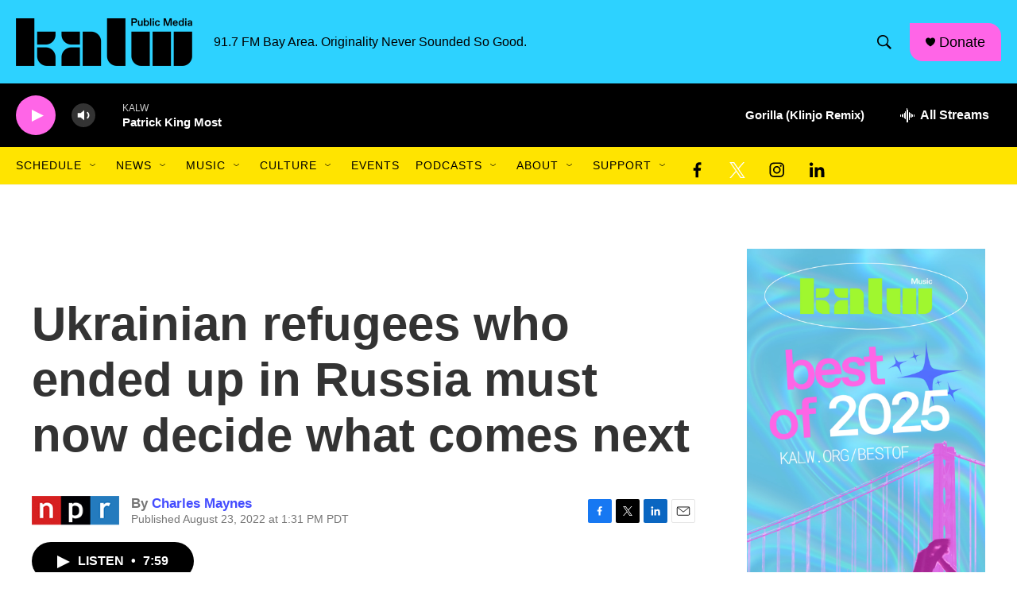

--- FILE ---
content_type: text/html;charset=UTF-8
request_url: https://www.kalw.org/2022-08-23/ukrainian-refugees-who-ended-up-in-russia-must-now-decide-what-comes-next
body_size: 38509
content:
<!DOCTYPE html>
<html class="ArtP aside" lang="en">
    <head>
    <meta charset="UTF-8">

    

    <style data-cssvarsponyfill="true">
        :root { --siteBgColorInverse: #121212; --primaryTextColorInverse: #ffffff; --secondaryTextColorInverse: #cccccc; --tertiaryTextColorInverse: #cccccc; --headerBgColorInverse: #2dd2ff; --headerBorderColorInverse: #666666; --headerTextColorInverse: #ffffff; --secC1_Inverse: #a2a2a2; --secC4_Inverse: #282828; --headerNavBarBgColorInverse: #121212; --headerMenuBgColorInverse: #ffffff; --headerMenuTextColorInverse: #6b2b85; --headerMenuTextColorHoverInverse: #6b2b85; --liveBlogTextColorInverse: #ffffff; --applyButtonColorInverse: #4485D5; --applyButtonTextColorInverse: #4485D5; --siteBgColor: #ffffff; --primaryTextColor: #333333; --secondaryTextColor: #666666; --secC1: #767676; --secC4: #f5f5f5; --secC5: #ffffff; --siteBgColor: #ffffff; --siteInverseBgColor: #000000; --linkColor: #444cff; --linkHoverColor: #444cff; --headerBgColor: #2dd2ff; --headerBgColorInverse: #2dd2ff; --headerBorderColor: #cccccc; --headerBorderColorInverse: #666666; --tertiaryTextColor: #1c1c1c; --headerTextColor: #000000; --buttonTextColor: #ffffff; --headerNavBarBgColor: #ffe400; --headerNavBarTextColor: #000000; --headerMenuBgColor: #cbf2fd; --headerMenuTextColor: #000000; --headerMenuTextColorHover: #444cff; --liveBlogTextColor: #282829; --applyButtonColor: #194173; --applyButtonTextColor: #2c4273; --primaryColor1: #000000; --primaryColor2: #ff65e7; --breakingColor: #ff6f00; --secC2: #cccccc; --secC3: #e6e6e6; --secC5: #ffffff; --linkColor: #444cff; --linkHoverColor: #444cff; --donateBGColor: #ff65e7; --headerIconColor: #000000; --hatButtonBgColor: #ffffff; --hatButtonBgHoverColor: #411c58; --hatButtonBorderColor: #411c58; --hatButtonBorderHoverColor: #ffffff; --hatButtoniconColor: #d62021; --hatButtonTextColor: #411c58; --hatButtonTextHoverColor: #ffffff; --footerTextColor: #ffffff; --footerTextBgColor: #ffffff; --footerPartnersBgColor: #2dd2ff; --listBorderColor: #000000; --gridBorderColor: #ffffff; --tagButtonBorderColor: #444cff; --tagButtonTextColor: #444cff; --breakingTextColor: #ffffff; --sectionTextColor: #ffffff; --contentWidth: 1240px; --primaryHeadlineFont: sans-serif; --secHlFont: sans-serif; --bodyFont: sans-serif; --colorWhite: #ffffff; --colorBlack: #000000;} .fonts-loaded { --primaryHeadlineFont: "Roboto Condensed"; --secHlFont: "Roboto Condensed"; --bodyFont: "Roboto"; --liveBlogBodyFont: "Roboto";}
    </style>

    
<meta name="robots" content="max-image-preview:large">


    <meta property="og:title" content="Ukrainian refugees who ended up in Russia must now decide what comes next">

    <meta property="og:url" content="https://www.kalw.org/2022-08-23/ukrainian-refugees-who-ended-up-in-russia-must-now-decide-what-comes-next">

    <meta property="og:description" content="Ukrainians who have sought refuge in Russia often face a fundamental choice: accept Russian hospitality and the Kremlin&#x27;s vision for Ukraine under Russian rule or risk an uncertain road out.">

    <meta property="og:site_name" content="KALW">



    <meta property="og:type" content="article">

    <meta property="article:author" content="https://www.kalw.org/people/charles-maynes">

    <meta property="article:published_time" content="2022-08-23T20:31:44">

    <meta property="article:modified_time" content="2022-08-23T20:36:10.505">
<meta name="disqus.shortname" content="npr-kalw">
<meta name="disqus.url" content="https://www.kalw.org/2022-08-23/ukrainian-refugees-who-ended-up-in-russia-must-now-decide-what-comes-next">
<meta name="disqus.title" content="Ukrainian refugees who ended up in Russia must now decide what comes next">
<meta name="disqus.identifier" content="00000182-cc6b-de3d-ad9e-ccff75040000">
    <meta property="fb:app_id" content="507610620239650">


    
    <meta name="twitter:card" content="summary_large_image"/>
    
    
    
    
    <meta name="twitter:description" content="Ukrainians who have sought refuge in Russia often face a fundamental choice: accept Russian hospitality and the Kremlin&#x27;s vision for Ukraine under Russian rule or risk an uncertain road out."/>
    
    
    
    
    
    
    <meta name="twitter:title" content="Ukrainian refugees who ended up in Russia must now decide what comes next"/>
    


    <link data-cssvarsponyfill="true" class="Webpack-css" rel="stylesheet" href="https://npr.brightspotcdn.com/resource/00000177-1bc0-debb-a57f-dfcf4a950000/styleguide/All.min.0db89f2a608a6b13cec2d9fc84f71c45.gz.css">

    

    <style>.FooterNavigation-items-item {
    display: inline-block
}</style>
<style>[class*='-articleBody'] > ul,
[class*='-articleBody'] > ul ul {
    list-style-type: disc;
}</style>
<style>@charset "UTF-8";
/* CSS Document */

/* Make all links underlined on hover */
a.Link:hover, .PromoA-title a:hover, .PromoB-title a:hover, .PromoC-title a:hover, .PromoD-title a:hover, .PromoE-title a:hover, .PromoG-title a:hover, .ListTitles a:hover {
	text-decoration: underline;
	color: #444cff;
	opacity: 1;
}

/* Remove the underline from all buttons and nav menus */
div[class*="button"] a, div[class*="button"] a:hover, div[class*="nextPage"] a, div[class*="nextPage"] a:hover, div.Page-header-nav-bar a, div.Page-header-nav-bar a:hover {
	text-decoration: none;
}

/*Remove underline on all show titles*/
.PromoAudioShowA-title a {
    text-decoration: none;
}

/*Reduce the font size of the show titles*/
.PromoAudioShowA-title {
	font-size: 1.25em;
}


/* Make the tap area of all buttons 48px */
.StreamPill {
	height: 48px;
	border-radius: 32px;
}

[data-header-background=true][data-search-open=false] .Page-header-search-button, [data-header-background=true][data-search-open=false] .Page-header-search-button-mobile {
	width: 48px;
    height: 48px;
    background-color: transparent;
    border-color: transparent;
}

div[class*="button"], div[class*="nextPage"] {
	height: 48px;
}

div[class*="button"] {
	display:flex;
	align-items: center;
}

/*Change the border radius of the donate button to add the hard edge*/
.PH-donate-button {
	border-radius: 0px 16px 0px 16px;
}


/*Decrease the space between the header and the main content*/
.HomePage-main {
	padding-top: 24px;
}

.OneOffPage-breadcrumbs-wrapper {
	display: none;
}

/*Change the style of the social media icons in the header*/
.DropdownNavigation-items-item .SocialLink[data-social-service=facebook], .DropdownNavigation-items-item .SocialLink[data-social-service=twitter], .DropdownNavigation-items-item .SocialLink[data-social-service=instagram],  .DropdownNavigation-items-item .SocialLink[data-social-service=linkedin] {
	color: #000000;
	background: none;
}

.Page-header-hamburger-menu-wrapper .SocialLink[data-social-service=facebook], .Page-header-hamburger-menu-wrapper .SocialLink[data-social-service=twitter], .Page-header-hamburger-menu-wrapper .SocialLink[data-social-service=instagram],  .Page-header-hamburger-menu-wrapper .SocialLink[data-social-service=linkedin] {
	color: #000000;
	background: none;
	padding: 5px 0px 0xpx 25px;
}


/*Change color of social media icons in footer*/
.Page-footer .SocialLink svg {
	fill: black;
	color: black;
}

.FooterNavigation-items-item .SocialLink {
	margin-bottom: 4px;
}


/*Make 'Programs A–Z items into 4-column on desktops'*/
@media only screen and (min-width: 1400px) {
	
		.OneOffPage-main .ShowsListA-items-item {
		width: 25%;
	}
}
li.ShowsListA-items-item {
	border-bottom: 1px solid var(--secondaryColor2); 
}

/*Remove the unused breadcrumbs from the page layout*/
.SectionPage-breadcrumbs-wrapper {
    display: none;
}

/* Assign new brand colors */
.PH-persistent-player {
	background-color: #000000;
}

.Page-footer-branding {
	background-color: #2DD2FF;
}

/*Change fonts*/
* {
  font-family: Arial, Roboto, sans-serif !important;
}

/*Remove the left indentation that shows up on page headings in tablet layout*/
@media only screen and (min-width: 768px) {
	h1.SectionPage-pageHeading {
	    padding-left: 20px;
	}
}


@media only screen and (min-width: 1024px) {
	h1.SectionPage-pageHeading {
	    padding-left: 0px;
	}
}

/*Add a border on the bottom of ListD and give it some more padding and margin space*/
.ListD-items-item {
    border-bottom: 1px solid var(--secondaryColor3) !important;
    padding-bottom: 30px !important;
    margin-bottom: 30px !important;
}

/*Move the radio show page headings to a new line and align the cover art to the left*/
@media only screen and (min-width: 768px) {
	.RadioShowPage-top {
		flex-direction: column;
	}
	.RadioShowPage-cover-art img {
		margin: 0;
	}	
}

/*Add padding below the StreamGuys player*/
.sgplayer {
	padding-bottom: 32px;
}

/*Make radio show headlines smaller on desktops*/
@media only screen and (min-width: 1024px) {
	.RadioShowPage-headline {
		font-size: 38px !important;
	}
}

/* 08/11/2022 – make main menu's social icons black and vertically centered */
.SocialLink svg { fill: #000000;  } .SocialLink {  display: flex; place-items: flex-end; }

/* 10/27/2022 – make main menu's social icons black and vertically centered */
.PromoD {
border: 0px solid #d3d3d3;}

<!-- This site is converting visitors into subscribers and customers with OptinMonster - https://optinmonster.com -->
<script>(function(d,u,ac){var s=d.createElement('script');s.type='text/javascript';s.src='https://a.omappapi.com/app/js/api.min.js';s.async=true;s.dataset.user=u;s.dataset.account=ac;d.getElementsByTagName('head')[0].appendChild(s);})(document,220850,237271);</script>
<!-- / OptinMonster --></style>


    <meta name="viewport" content="width=device-width, initial-scale=1, viewport-fit=cover"><title>Ukrainian refugees who ended up in Russia must now decide what comes next | KALW</title><meta name="description" content="Ukrainians who have sought refuge in Russia often face a fundamental choice: accept Russian hospitality and the Kremlin&#x27;s vision for Ukraine under Russian rule or risk an uncertain road out."><link rel="canonical" href="https://www.npr.org/2022/08/23/1119103577/ukrainian-refugees-who-ended-up-in-russia-must-now-decide-what-comes-next"><meta name="brightspot.contentId" content="00000182-cc6b-de3d-ad9e-ccff75040000"><link rel="apple-touch-icon"sizes="180x180"href="/apple-touch-icon.png"><link rel="icon"type="image/png"href="/favicon-32x32.png"><link rel="icon"type="image/png"href="/favicon-16x16.png">
    
    
    <meta name="brightspot-dataLayer" content="{
  &quot;author&quot; : &quot;Charles Maynes&quot;,
  &quot;bspStoryId&quot; : &quot;00000182-cc6b-de3d-ad9e-ccff75040000&quot;,
  &quot;category&quot; : &quot;&quot;,
  &quot;inlineAudio&quot; : 1,
  &quot;keywords&quot; : &quot;&quot;,
  &quot;nprCmsSite&quot; : true,
  &quot;nprStoryId&quot; : &quot;1119103577&quot;,
  &quot;pageType&quot; : &quot;news-story&quot;,
  &quot;program&quot; : &quot;All Things Considered&quot;,
  &quot;publishedDate&quot; : &quot;2022-08-23T13:31:44Z&quot;,
  &quot;siteName&quot; : &quot;KALW&quot;,
  &quot;station&quot; : &quot;KALW&quot;,
  &quot;stationOrgId&quot; : &quot;1177&quot;,
  &quot;storyOrgId&quot; : &quot;s1&quot;,
  &quot;storyTheme&quot; : &quot;news-story&quot;,
  &quot;storyTitle&quot; : &quot;Ukrainian refugees who ended up in Russia must now decide what comes next&quot;,
  &quot;timezone&quot; : &quot;America/Los_Angeles&quot;,
  &quot;wordCount&quot; : 0,
  &quot;series&quot; : &quot;&quot;
}">
    <script id="brightspot-dataLayer">
        (function () {
            var dataValue = document.head.querySelector('meta[name="brightspot-dataLayer"]').content;
            if (dataValue) {
                window.brightspotDataLayer = JSON.parse(dataValue);
            }
        })();
    </script>

    

    

    
    <script src="https://npr.brightspotcdn.com/resource/00000177-1bc0-debb-a57f-dfcf4a950000/styleguide/All.min.fd8f7fccc526453c829dde80fc7c2ef5.gz.js" async></script>
    

    <script type="application/ld+json">{"@context":"http://schema.org","@type":"NewsArticle","author":[{"@context":"http://schema.org","@type":"Person","name":"Charles Maynes","url":"https://www.kalw.org/people/charles-maynes"}],"dateModified":"2022-08-23T16:36:10Z","datePublished":"2022-08-23T16:31:44Z","headline":"Ukrainian refugees who ended up in Russia must now decide what comes next","mainEntityOfPage":{"@type":"NewsArticle","@id":"https://www.kalw.org/2022-08-23/ukrainian-refugees-who-ended-up-in-russia-must-now-decide-what-comes-next"},"publisher":{"@type":"Organization","name":"KALW","logo":{"@context":"http://schema.org","@type":"ImageObject","height":"60","url":"https://npr.brightspotcdn.com/dims4/default/1de8149/2147483647/resize/x60/quality/90/?url=http%3A%2F%2Fnpr-brightspot.s3.amazonaws.com%2F04%2F79%2Fb6c4684e4d4f849c6b5d0f15a4fb%2Fkalw-public-media-black.png","width":"222"}}}</script><meta name="gtm-dataLayer" content="{
  &quot;gtmAuthor&quot; : &quot;Charles Maynes&quot;,
  &quot;gtmBspStoryId&quot; : &quot;00000182-cc6b-de3d-ad9e-ccff75040000&quot;,
  &quot;gtmCategory&quot; : &quot;&quot;,
  &quot;gtmInlineAudio&quot; : 1,
  &quot;gtmKeywords&quot; : &quot;&quot;,
  &quot;gtmNprCmsSite&quot; : true,
  &quot;gtmNprStoryId&quot; : &quot;1119103577&quot;,
  &quot;gtmPageType&quot; : &quot;news-story&quot;,
  &quot;gtmProgram&quot; : &quot;All Things Considered&quot;,
  &quot;gtmPublishedDate&quot; : &quot;2022-08-23T13:31:44Z&quot;,
  &quot;gtmSiteName&quot; : &quot;KALW&quot;,
  &quot;gtmStation&quot; : &quot;KALW&quot;,
  &quot;gtmStationOrgId&quot; : &quot;1177&quot;,
  &quot;gtmStoryOrgId&quot; : &quot;s1&quot;,
  &quot;gtmStoryTheme&quot; : &quot;news-story&quot;,
  &quot;gtmStoryTitle&quot; : &quot;Ukrainian refugees who ended up in Russia must now decide what comes next&quot;,
  &quot;gtmTimezone&quot; : &quot;America/Los_Angeles&quot;,
  &quot;gtmWordCount&quot; : 0,
  &quot;gtmSeries&quot; : &quot;&quot;
}"><script>

    (function () {
        var dataValue = document.head.querySelector('meta[name="gtm-dataLayer"]').content;
        if (dataValue) {
            window.dataLayer = window.dataLayer || [];
            dataValue = JSON.parse(dataValue);
            dataValue['event'] = 'gtmFirstView';
            window.dataLayer.push(dataValue);
        }
    })();

    (function(w,d,s,l,i){w[l]=w[l]||[];w[l].push({'gtm.start':
            new Date().getTime(),event:'gtm.js'});var f=d.getElementsByTagName(s)[0],
        j=d.createElement(s),dl=l!='dataLayer'?'&l='+l:'';j.async=true;j.src=
        'https://www.googletagmanager.com/gtm.js?id='+i+dl;f.parentNode.insertBefore(j,f);
})(window,document,'script','dataLayer','GTM-N39QFDR');</script><script type="application/ld+json">{"@context":"http://schema.org","@type":"ListenAction","description":"Ukrainians who have sought refuge in Russia often face a fundamental choice: accept Russian hospitality and the Kremlin's vision for Ukraine under Russian rule or risk an uncertain road out.","name":"Ukrainian refugees who ended up in Russia must now decide what comes next"}</script><!-- no longer used, moved disqus script to be loaded by ps-disqus-comment-module.js to avoid errors --><script>

  window.fbAsyncInit = function() {
      FB.init({
          
              appId : '507610620239650',
          
          xfbml : true,
          version : 'v2.9'
      });
  };

  (function(d, s, id){
     var js, fjs = d.getElementsByTagName(s)[0];
     if (d.getElementById(id)) {return;}
     js = d.createElement(s); js.id = id;
     js.src = "//connect.facebook.net/en_US/sdk.js";
     fjs.parentNode.insertBefore(js, fjs);
   }(document, 'script', 'facebook-jssdk'));
</script>
<script async="async" src="https://securepubads.g.doubleclick.net/tag/js/gpt.js"></script>
<script type="text/javascript">
    // Google tag setup
    var googletag = googletag || {};
    googletag.cmd = googletag.cmd || [];

    googletag.cmd.push(function () {
        // @see https://developers.google.com/publisher-tag/reference#googletag.PubAdsService_enableLazyLoad
        googletag.pubads().enableLazyLoad({
            fetchMarginPercent: 100, // fetch and render ads within this % of viewport
            renderMarginPercent: 100,
            mobileScaling: 1  // Same on mobile.
        });

        googletag.pubads().enableSingleRequest()
        googletag.pubads().enableAsyncRendering()
        googletag.pubads().collapseEmptyDivs()
        googletag.pubads().disableInitialLoad()
        googletag.enableServices()
    })
</script>
<script>window.addEventListener('DOMContentLoaded', (event) => {
    window.nulldurationobserver = new MutationObserver(function (mutations) {
        document.querySelectorAll('.StreamPill-duration').forEach(pill => { 
      if (pill.innerText == "LISTENNULL") {
         pill.innerText = "LISTEN"
      } 
    });
      });

      window.nulldurationobserver.observe(document.body, {
        childList: true,
        subtree: true
      });
});
</script>
<script>(function(c,l,a,r,i,t,y){
        c[a]=c[a]||function(){(c[a].q=c[a].q||[]).push(arguments)};
        t=l.createElement(r);t.async=1;t.src="https://www.clarity.ms/tag/"+i;
        y=l.getElementsByTagName(r)[0];y.parentNode.insertBefore(t,y);
    })(window, document, "clarity", "script", "kx9ndv339i");</script>
<script><script src=“https://kalw.givecloud.co/v1/widgets.js” async></script></script>
<script></script><!-- Google Tag Manager -->
<script>(function(w,d,s,l,i){w[l]=w[l]||[];w[l].push({'gtm.start':
new Date().getTime(),event:'gtm.js'});var f=d.getElementsByTagName(s)[0],
j=d.createElement(s),dl=l!='dataLayer'?'&l='+l:'';j.async=true;j.src=
'https://www.googletagmanager.com/gtm.js?id='+i+dl;f.parentNode.insertBefore(j,f);
})(window,document,'script','dataLayer','GTM-M8NS9FX');</script>
<!-- End Google Tag Manager --></script>
<script><!-- Google Tag Manager (noscript) -->
<noscript><iframe src="https://www.googletagmanager.com/ns.html?id=GTM-M8NS9FX"
height="0" width="0" style="display:none;visibility:hidden"></iframe></noscript>
<!-- End Google Tag Manager (noscript) --></script>


    <script>
        var head = document.getElementsByTagName('head')
        head = head[0]
        var link = document.createElement('link');
        link.setAttribute('href', 'https://fonts.googleapis.com/css?family=Roboto Condensed|Roboto|Roboto:400,500,700&display=swap');
        var relList = link.relList;

        if (relList && relList.supports('preload')) {
            link.setAttribute('as', 'style');
            link.setAttribute('rel', 'preload');
            link.setAttribute('onload', 'this.rel="stylesheet"');
            link.setAttribute('crossorigin', 'anonymous');
        } else {
            link.setAttribute('rel', 'stylesheet');
        }

        head.appendChild(link);
    </script>
</head>


    <body class="Page-body" data-content-width="1240px">
    <noscript>
    <iframe src="https://www.googletagmanager.com/ns.html?id=GTM-N39QFDR" height="0" width="0" style="display:none;visibility:hidden"></iframe>
</noscript>
        

    <!-- Putting icons here, so we don't have to include in a bunch of -body hbs's -->
<svg xmlns="http://www.w3.org/2000/svg" style="display:none" id="iconsMap1" class="iconsMap">
    <symbol id="play-icon" viewBox="0 0 115 115">
        <polygon points="0,0 115,57.5 0,115" fill="currentColor" />
    </symbol>
    <symbol id="grid" viewBox="0 0 32 32">
            <g>
                <path d="M6.4,5.7 C6.4,6.166669 6.166669,6.4 5.7,6.4 L0.7,6.4 C0.233331,6.4 0,6.166669 0,5.7 L0,0.7 C0,0.233331 0.233331,0 0.7,0 L5.7,0 C6.166669,0 6.4,0.233331 6.4,0.7 L6.4,5.7 Z M19.2,5.7 C19.2,6.166669 18.966669,6.4 18.5,6.4 L13.5,6.4 C13.033331,6.4 12.8,6.166669 12.8,5.7 L12.8,0.7 C12.8,0.233331 13.033331,0 13.5,0 L18.5,0 C18.966669,0 19.2,0.233331 19.2,0.7 L19.2,5.7 Z M32,5.7 C32,6.166669 31.766669,6.4 31.3,6.4 L26.3,6.4 C25.833331,6.4 25.6,6.166669 25.6,5.7 L25.6,0.7 C25.6,0.233331 25.833331,0 26.3,0 L31.3,0 C31.766669,0 32,0.233331 32,0.7 L32,5.7 Z M6.4,18.5 C6.4,18.966669 6.166669,19.2 5.7,19.2 L0.7,19.2 C0.233331,19.2 0,18.966669 0,18.5 L0,13.5 C0,13.033331 0.233331,12.8 0.7,12.8 L5.7,12.8 C6.166669,12.8 6.4,13.033331 6.4,13.5 L6.4,18.5 Z M19.2,18.5 C19.2,18.966669 18.966669,19.2 18.5,19.2 L13.5,19.2 C13.033331,19.2 12.8,18.966669 12.8,18.5 L12.8,13.5 C12.8,13.033331 13.033331,12.8 13.5,12.8 L18.5,12.8 C18.966669,12.8 19.2,13.033331 19.2,13.5 L19.2,18.5 Z M32,18.5 C32,18.966669 31.766669,19.2 31.3,19.2 L26.3,19.2 C25.833331,19.2 25.6,18.966669 25.6,18.5 L25.6,13.5 C25.6,13.033331 25.833331,12.8 26.3,12.8 L31.3,12.8 C31.766669,12.8 32,13.033331 32,13.5 L32,18.5 Z M6.4,31.3 C6.4,31.766669 6.166669,32 5.7,32 L0.7,32 C0.233331,32 0,31.766669 0,31.3 L0,26.3 C0,25.833331 0.233331,25.6 0.7,25.6 L5.7,25.6 C6.166669,25.6 6.4,25.833331 6.4,26.3 L6.4,31.3 Z M19.2,31.3 C19.2,31.766669 18.966669,32 18.5,32 L13.5,32 C13.033331,32 12.8,31.766669 12.8,31.3 L12.8,26.3 C12.8,25.833331 13.033331,25.6 13.5,25.6 L18.5,25.6 C18.966669,25.6 19.2,25.833331 19.2,26.3 L19.2,31.3 Z M32,31.3 C32,31.766669 31.766669,32 31.3,32 L26.3,32 C25.833331,32 25.6,31.766669 25.6,31.3 L25.6,26.3 C25.6,25.833331 25.833331,25.6 26.3,25.6 L31.3,25.6 C31.766669,25.6 32,25.833331 32,26.3 L32,31.3 Z" id=""></path>
            </g>
    </symbol>
    <symbol id="radio-stream" width="18" height="19" viewBox="0 0 18 19">
        <g fill="currentColor" fill-rule="nonzero">
            <path d="M.5 8c-.276 0-.5.253-.5.565v1.87c0 .312.224.565.5.565s.5-.253.5-.565v-1.87C1 8.253.776 8 .5 8zM2.5 8c-.276 0-.5.253-.5.565v1.87c0 .312.224.565.5.565s.5-.253.5-.565v-1.87C3 8.253 2.776 8 2.5 8zM3.5 7c-.276 0-.5.276-.5.617v3.766c0 .34.224.617.5.617s.5-.276.5-.617V7.617C4 7.277 3.776 7 3.5 7zM5.5 6c-.276 0-.5.275-.5.613v5.774c0 .338.224.613.5.613s.5-.275.5-.613V6.613C6 6.275 5.776 6 5.5 6zM6.5 4c-.276 0-.5.26-.5.58v8.84c0 .32.224.58.5.58s.5-.26.5-.58V4.58C7 4.26 6.776 4 6.5 4zM8.5 0c-.276 0-.5.273-.5.61v17.78c0 .337.224.61.5.61s.5-.273.5-.61V.61C9 .273 8.776 0 8.5 0zM9.5 2c-.276 0-.5.274-.5.612v14.776c0 .338.224.612.5.612s.5-.274.5-.612V2.612C10 2.274 9.776 2 9.5 2zM11.5 5c-.276 0-.5.276-.5.616v8.768c0 .34.224.616.5.616s.5-.276.5-.616V5.616c0-.34-.224-.616-.5-.616zM12.5 6c-.276 0-.5.262-.5.584v4.832c0 .322.224.584.5.584s.5-.262.5-.584V6.584c0-.322-.224-.584-.5-.584zM14.5 7c-.276 0-.5.29-.5.647v3.706c0 .357.224.647.5.647s.5-.29.5-.647V7.647C15 7.29 14.776 7 14.5 7zM15.5 8c-.276 0-.5.253-.5.565v1.87c0 .312.224.565.5.565s.5-.253.5-.565v-1.87c0-.312-.224-.565-.5-.565zM17.5 8c-.276 0-.5.253-.5.565v1.87c0 .312.224.565.5.565s.5-.253.5-.565v-1.87c0-.312-.224-.565-.5-.565z"/>
        </g>
    </symbol>
    <symbol id="icon-magnify" viewBox="0 0 31 31">
        <g>
            <path fill-rule="evenodd" d="M22.604 18.89l-.323.566 8.719 8.8L28.255 31l-8.719-8.8-.565.404c-2.152 1.346-4.386 2.018-6.7 2.018-3.39 0-6.284-1.21-8.679-3.632C1.197 18.568 0 15.66 0 12.27c0-3.39 1.197-6.283 3.592-8.678C5.987 1.197 8.88 0 12.271 0c3.39 0 6.283 1.197 8.678 3.592 2.395 2.395 3.593 5.288 3.593 8.679 0 2.368-.646 4.574-1.938 6.62zM19.162 5.77C17.322 3.925 15.089 3 12.46 3c-2.628 0-4.862.924-6.702 2.77C3.92 7.619 3 9.862 3 12.5c0 2.639.92 4.882 2.76 6.73C7.598 21.075 9.832 22 12.46 22c2.629 0 4.862-.924 6.702-2.77C21.054 17.33 22 15.085 22 12.5c0-2.586-.946-4.83-2.838-6.73z"/>
        </g>
    </symbol>
    <symbol id="burger-menu" viewBox="0 0 14 10">
        <g>
            <path fill-rule="evenodd" d="M0 5.5v-1h14v1H0zM0 1V0h14v1H0zm0 9V9h14v1H0z"></path>
        </g>
    </symbol>
    <symbol id="close-x" viewBox="0 0 14 14">
        <g>
            <path fill-rule="nonzero" d="M6.336 7L0 .664.664 0 7 6.336 13.336 0 14 .664 7.664 7 14 13.336l-.664.664L7 7.664.664 14 0 13.336 6.336 7z"></path>
        </g>
    </symbol>
    <symbol id="share-more-arrow" viewBox="0 0 512 512" style="enable-background:new 0 0 512 512;">
        <g>
            <g>
                <path d="M512,241.7L273.643,3.343v156.152c-71.41,3.744-138.015,33.337-188.958,84.28C30.075,298.384,0,370.991,0,448.222v60.436
                    l29.069-52.985c45.354-82.671,132.173-134.027,226.573-134.027c5.986,0,12.004,0.212,18.001,0.632v157.779L512,241.7z
                    M255.642,290.666c-84.543,0-163.661,36.792-217.939,98.885c26.634-114.177,129.256-199.483,251.429-199.483h15.489V78.131
                    l163.568,163.568L304.621,405.267V294.531l-13.585-1.683C279.347,291.401,267.439,290.666,255.642,290.666z"></path>
            </g>
        </g>
    </symbol>
    <symbol id="chevron" viewBox="0 0 100 100">
        <g>
            <path d="M22.4566257,37.2056786 L-21.4456527,71.9511488 C-22.9248661,72.9681457 -24.9073712,72.5311671 -25.8758148,70.9765924 L-26.9788683,69.2027424 C-27.9450684,67.6481676 -27.5292733,65.5646602 -26.0500598,64.5484493 L20.154796,28.2208967 C21.5532435,27.2597011 23.3600078,27.2597011 24.759951,28.2208967 L71.0500598,64.4659264 C72.5292733,65.4829232 72.9450684,67.5672166 71.9788683,69.1217913 L70.8750669,70.8956413 C69.9073712,72.4502161 67.9241183,72.8848368 66.4449048,71.8694118 L22.4566257,37.2056786 Z" id="Transparent-Chevron" transform="translate(22.500000, 50.000000) rotate(90.000000) translate(-22.500000, -50.000000) "></path>
        </g>
    </symbol>
</svg>

<svg xmlns="http://www.w3.org/2000/svg" style="display:none" id="iconsMap2" class="iconsMap">
    <symbol id="mono-icon-facebook" viewBox="0 0 10 19">
        <path fill-rule="evenodd" d="M2.707 18.25V10.2H0V7h2.707V4.469c0-1.336.375-2.373 1.125-3.112C4.582.62 5.578.25 6.82.25c1.008 0 1.828.047 2.461.14v2.848H7.594c-.633 0-1.067.14-1.301.422-.188.235-.281.61-.281 1.125V7H9l-.422 3.2H6.012v8.05H2.707z"></path>
    </symbol>
    <symbol id="mono-icon-instagram" viewBox="0 0 17 17">
        <g>
            <path fill-rule="evenodd" d="M8.281 4.207c.727 0 1.4.182 2.022.545a4.055 4.055 0 0 1 1.476 1.477c.364.62.545 1.294.545 2.021 0 .727-.181 1.4-.545 2.021a4.055 4.055 0 0 1-1.476 1.477 3.934 3.934 0 0 1-2.022.545c-.726 0-1.4-.182-2.021-.545a4.055 4.055 0 0 1-1.477-1.477 3.934 3.934 0 0 1-.545-2.021c0-.727.182-1.4.545-2.021A4.055 4.055 0 0 1 6.26 4.752a3.934 3.934 0 0 1 2.021-.545zm0 6.68a2.54 2.54 0 0 0 1.864-.774 2.54 2.54 0 0 0 .773-1.863 2.54 2.54 0 0 0-.773-1.863 2.54 2.54 0 0 0-1.864-.774 2.54 2.54 0 0 0-1.863.774 2.54 2.54 0 0 0-.773 1.863c0 .727.257 1.348.773 1.863a2.54 2.54 0 0 0 1.863.774zM13.45 4.03c-.023.258-.123.48-.299.668a.856.856 0 0 1-.65.281.913.913 0 0 1-.668-.28.913.913 0 0 1-.281-.669c0-.258.094-.48.281-.668a.913.913 0 0 1 .668-.28c.258 0 .48.093.668.28.187.188.281.41.281.668zm2.672.95c.023.656.035 1.746.035 3.269 0 1.523-.017 2.62-.053 3.287-.035.668-.134 1.248-.298 1.74a4.098 4.098 0 0 1-.967 1.53 4.098 4.098 0 0 1-1.53.966c-.492.164-1.072.264-1.74.3-.668.034-1.763.052-3.287.052-1.523 0-2.619-.018-3.287-.053-.668-.035-1.248-.146-1.74-.334a3.747 3.747 0 0 1-1.53-.931 4.098 4.098 0 0 1-.966-1.53c-.164-.492-.264-1.072-.299-1.74C.424 10.87.406 9.773.406 8.25S.424 5.63.46 4.963c.035-.668.135-1.248.299-1.74.21-.586.533-1.096.967-1.53A4.098 4.098 0 0 1 3.254.727c.492-.164 1.072-.264 1.74-.3C5.662.394 6.758.376 8.281.376c1.524 0 2.62.018 3.287.053.668.035 1.248.135 1.74.299a4.098 4.098 0 0 1 2.496 2.496c.165.492.27 1.078.317 1.757zm-1.687 7.91c.14-.399.234-1.032.28-1.899.024-.515.036-1.242.036-2.18V7.689c0-.961-.012-1.688-.035-2.18-.047-.89-.14-1.524-.281-1.899a2.537 2.537 0 0 0-1.512-1.511c-.375-.14-1.008-.235-1.899-.282a51.292 51.292 0 0 0-2.18-.035H7.72c-.938 0-1.664.012-2.18.035-.867.047-1.5.141-1.898.282a2.537 2.537 0 0 0-1.512 1.511c-.14.375-.234 1.008-.281 1.899a51.292 51.292 0 0 0-.036 2.18v1.125c0 .937.012 1.664.036 2.18.047.866.14 1.5.28 1.898.306.726.81 1.23 1.513 1.511.398.141 1.03.235 1.898.282.516.023 1.242.035 2.18.035h1.125c.96 0 1.687-.012 2.18-.035.89-.047 1.523-.141 1.898-.282.726-.304 1.23-.808 1.512-1.511z"></path>
        </g>
    </symbol>
    <symbol id="mono-icon-email" viewBox="0 0 512 512">
        <g>
            <path d="M67,148.7c11,5.8,163.8,89.1,169.5,92.1c5.7,3,11.5,4.4,20.5,4.4c9,0,14.8-1.4,20.5-4.4c5.7-3,158.5-86.3,169.5-92.1
                c4.1-2.1,11-5.9,12.5-10.2c2.6-7.6-0.2-10.5-11.3-10.5H257H65.8c-11.1,0-13.9,3-11.3,10.5C56,142.9,62.9,146.6,67,148.7z"></path>
            <path d="M455.7,153.2c-8.2,4.2-81.8,56.6-130.5,88.1l82.2,92.5c2,2,2.9,4.4,1.8,5.6c-1.2,1.1-3.8,0.5-5.9-1.4l-98.6-83.2
                c-14.9,9.6-25.4,16.2-27.2,17.2c-7.7,3.9-13.1,4.4-20.5,4.4c-7.4,0-12.8-0.5-20.5-4.4c-1.9-1-12.3-7.6-27.2-17.2l-98.6,83.2
                c-2,2-4.7,2.6-5.9,1.4c-1.2-1.1-0.3-3.6,1.7-5.6l82.1-92.5c-48.7-31.5-123.1-83.9-131.3-88.1c-8.8-4.5-9.3,0.8-9.3,4.9
                c0,4.1,0,205,0,205c0,9.3,13.7,20.9,23.5,20.9H257h185.5c9.8,0,21.5-11.7,21.5-20.9c0,0,0-201,0-205
                C464,153.9,464.6,148.7,455.7,153.2z"></path>
        </g>
    </symbol>
    <symbol id="default-image" width="24" height="24" viewBox="0 0 24 24" fill="none" stroke="currentColor" stroke-width="2" stroke-linecap="round" stroke-linejoin="round" class="feather feather-image">
        <rect x="3" y="3" width="18" height="18" rx="2" ry="2"></rect>
        <circle cx="8.5" cy="8.5" r="1.5"></circle>
        <polyline points="21 15 16 10 5 21"></polyline>
    </symbol>
    <symbol id="icon-email" width="18px" viewBox="0 0 20 14">
        <g id="Symbols" stroke="none" stroke-width="1" fill="none" fill-rule="evenodd" stroke-linecap="round" stroke-linejoin="round">
            <g id="social-button-bar" transform="translate(-125.000000, -8.000000)" stroke="#000000">
                <g id="Group-2" transform="translate(120.000000, 0.000000)">
                    <g id="envelope" transform="translate(6.000000, 9.000000)">
                        <path d="M17.5909091,10.6363636 C17.5909091,11.3138182 17.0410909,11.8636364 16.3636364,11.8636364 L1.63636364,11.8636364 C0.958909091,11.8636364 0.409090909,11.3138182 0.409090909,10.6363636 L0.409090909,1.63636364 C0.409090909,0.958090909 0.958909091,0.409090909 1.63636364,0.409090909 L16.3636364,0.409090909 C17.0410909,0.409090909 17.5909091,0.958090909 17.5909091,1.63636364 L17.5909091,10.6363636 L17.5909091,10.6363636 Z" id="Stroke-406"></path>
                        <polyline id="Stroke-407" points="17.1818182 0.818181818 9 7.36363636 0.818181818 0.818181818"></polyline>
                    </g>
                </g>
            </g>
        </g>
    </symbol>
    <symbol id="mono-icon-print" viewBox="0 0 12 12">
        <g fill-rule="evenodd">
            <path fill-rule="nonzero" d="M9 10V7H3v3H1a1 1 0 0 1-1-1V4a1 1 0 0 1 1-1h10a1 1 0 0 1 1 1v3.132A2.868 2.868 0 0 1 9.132 10H9zm.5-4.5a1 1 0 1 0 0-2 1 1 0 0 0 0 2zM3 0h6v2H3z"></path>
            <path d="M4 8h4v4H4z"></path>
        </g>
    </symbol>
    <symbol id="mono-icon-copylink" viewBox="0 0 12 12">
        <g fill-rule="evenodd">
            <path d="M10.199 2.378c.222.205.4.548.465.897.062.332.016.614-.132.774L8.627 6.106c-.187.203-.512.232-.75-.014a.498.498 0 0 0-.706.028.499.499 0 0 0 .026.706 1.509 1.509 0 0 0 2.165-.04l1.903-2.06c.37-.398.506-.98.382-1.636-.105-.557-.392-1.097-.77-1.445L9.968.8C9.591.452 9.03.208 8.467.145 7.803.072 7.233.252 6.864.653L4.958 2.709a1.509 1.509 0 0 0 .126 2.161.5.5 0 1 0 .68-.734c-.264-.218-.26-.545-.071-.747L7.597 1.33c.147-.16.425-.228.76-.19.353.038.71.188.931.394l.91.843.001.001zM1.8 9.623c-.222-.205-.4-.549-.465-.897-.062-.332-.016-.614.132-.774l1.905-2.057c.187-.203.512-.232.75.014a.498.498 0 0 0 .706-.028.499.499 0 0 0-.026-.706 1.508 1.508 0 0 0-2.165.04L.734 7.275c-.37.399-.506.98-.382 1.637.105.557.392 1.097.77 1.445l.91.843c.376.35.937.594 1.5.656.664.073 1.234-.106 1.603-.507L7.04 9.291a1.508 1.508 0 0 0-.126-2.16.5.5 0 0 0-.68.734c.264.218.26.545.071.747l-1.904 2.057c-.147.16-.425.228-.76.191-.353-.038-.71-.188-.931-.394l-.91-.843z"></path>
            <path d="M8.208 3.614a.5.5 0 0 0-.707.028L3.764 7.677a.5.5 0 0 0 .734.68L8.235 4.32a.5.5 0 0 0-.027-.707"></path>
        </g>
    </symbol>
    <symbol id="mono-icon-linkedin" viewBox="0 0 16 17">
        <g fill-rule="evenodd">
            <path d="M3.734 16.125H.464V5.613h3.27zM2.117 4.172c-.515 0-.96-.188-1.336-.563A1.825 1.825 0 0 1 .22 2.273c0-.515.187-.96.562-1.335.375-.375.82-.563 1.336-.563.516 0 .961.188 1.336.563.375.375.563.82.563 1.335 0 .516-.188.961-.563 1.336-.375.375-.82.563-1.336.563zM15.969 16.125h-3.27v-5.133c0-.844-.07-1.453-.21-1.828-.259-.633-.762-.95-1.512-.95s-1.278.282-1.582.845c-.235.421-.352 1.043-.352 1.863v5.203H5.809V5.613h3.128v1.442h.036c.234-.469.609-.856 1.125-1.16.562-.375 1.218-.563 1.968-.563 1.524 0 2.59.48 3.2 1.441.468.774.703 1.97.703 3.586v5.766z"></path>
        </g>
    </symbol>
    <symbol id="mono-icon-pinterest" viewBox="0 0 512 512">
        <g>
            <path d="M256,32C132.3,32,32,132.3,32,256c0,91.7,55.2,170.5,134.1,205.2c-0.6-15.6-0.1-34.4,3.9-51.4
                c4.3-18.2,28.8-122.1,28.8-122.1s-7.2-14.3-7.2-35.4c0-33.2,19.2-58,43.2-58c20.4,0,30.2,15.3,30.2,33.6
                c0,20.5-13.1,51.1-19.8,79.5c-5.6,23.8,11.9,43.1,35.4,43.1c42.4,0,71-54.5,71-119.1c0-49.1-33.1-85.8-93.2-85.8
                c-67.9,0-110.3,50.7-110.3,107.3c0,19.5,5.8,33.3,14.8,43.9c4.1,4.9,4.7,6.9,3.2,12.5c-1.1,4.1-3.5,14-4.6,18
                c-1.5,5.7-6.1,7.7-11.2,5.6c-31.3-12.8-45.9-47-45.9-85.6c0-63.6,53.7-139.9,160.1-139.9c85.5,0,141.8,61.9,141.8,128.3
                c0,87.9-48.9,153.5-120.9,153.5c-24.2,0-46.9-13.1-54.7-27.9c0,0-13,51.6-15.8,61.6c-4.7,17.3-14,34.5-22.5,48
                c20.1,5.9,41.4,9.2,63.5,9.2c123.7,0,224-100.3,224-224C480,132.3,379.7,32,256,32z"></path>
        </g>
    </symbol>
    <symbol id="mono-icon-tumblr" viewBox="0 0 512 512">
        <g>
            <path d="M321.2,396.3c-11.8,0-22.4-2.8-31.5-8.3c-6.9-4.1-11.5-9.6-14-16.4c-2.6-6.9-3.6-22.3-3.6-46.4V224h96v-64h-96V48h-61.9
                c-2.7,21.5-7.5,44.7-14.5,58.6c-7,13.9-14,25.8-25.6,35.7c-11.6,9.9-25.6,17.9-41.9,23.3V224h48v140.4c0,19,2,33.5,5.9,43.5
                c4,10,11.1,19.5,21.4,28.4c10.3,8.9,22.8,15.7,37.3,20.5c14.6,4.8,31.4,7.2,50.4,7.2c16.7,0,30.3-1.7,44.7-5.1
                c14.4-3.4,30.5-9.3,48.2-17.6v-65.6C363.2,389.4,342.3,396.3,321.2,396.3z"></path>
        </g>
    </symbol>
    <symbol id="mono-icon-twitter" viewBox="0 0 1200 1227">
        <g>
            <path d="M714.163 519.284L1160.89 0H1055.03L667.137 450.887L357.328 0H0L468.492 681.821L0 1226.37H105.866L515.491
            750.218L842.672 1226.37H1200L714.137 519.284H714.163ZM569.165 687.828L521.697 619.934L144.011 79.6944H306.615L611.412
            515.685L658.88 583.579L1055.08 1150.3H892.476L569.165 687.854V687.828Z" fill="white"></path>
        </g>
    </symbol>
    <symbol id="mono-icon-youtube" viewBox="0 0 512 512">
        <g>
            <path fill-rule="evenodd" d="M508.6,148.8c0-45-33.1-81.2-74-81.2C379.2,65,322.7,64,265,64c-3,0-6,0-9,0s-6,0-9,0c-57.6,0-114.2,1-169.6,3.6
                c-40.8,0-73.9,36.4-73.9,81.4C1,184.6-0.1,220.2,0,255.8C-0.1,291.4,1,327,3.4,362.7c0,45,33.1,81.5,73.9,81.5
                c58.2,2.7,117.9,3.9,178.6,3.8c60.8,0.2,120.3-1,178.6-3.8c40.9,0,74-36.5,74-81.5c2.4-35.7,3.5-71.3,3.4-107
                C512.1,220.1,511,184.5,508.6,148.8z M207,353.9V157.4l145,98.2L207,353.9z"></path>
        </g>
    </symbol>
    <symbol id="mono-icon-flipboard" viewBox="0 0 500 500">
        <g>
            <path d="M0,0V500H500V0ZM400,200H300V300H200V400H100V100H400Z"></path>
        </g>
    </symbol>
    <symbol id="mono-icon-bluesky" viewBox="0 0 568 501">
        <g>
            <path d="M123.121 33.6637C188.241 82.5526 258.281 181.681 284 234.873C309.719 181.681 379.759 82.5526 444.879
            33.6637C491.866 -1.61183 568 -28.9064 568 57.9464C568 75.2916 558.055 203.659 552.222 224.501C531.947 296.954
            458.067 315.434 392.347 304.249C507.222 323.8 536.444 388.56 473.333 453.32C353.473 576.312 301.061 422.461
            287.631 383.039C285.169 375.812 284.017 372.431 284 375.306C283.983 372.431 282.831 375.812 280.369 383.039C266.939
            422.461 214.527 576.312 94.6667 453.32C31.5556 388.56 60.7778 323.8 175.653 304.249C109.933 315.434 36.0535
            296.954 15.7778 224.501C9.94525 203.659 0 75.2916 0 57.9464C0 -28.9064 76.1345 -1.61183 123.121 33.6637Z"
            fill="white">
            </path>
        </g>
    </symbol>
    <symbol id="mono-icon-threads" viewBox="0 0 192 192">
        <g>
            <path d="M141.537 88.9883C140.71 88.5919 139.87 88.2104 139.019 87.8451C137.537 60.5382 122.616 44.905 97.5619 44.745C97.4484 44.7443 97.3355 44.7443 97.222 44.7443C82.2364 44.7443 69.7731 51.1409 62.102 62.7807L75.881 72.2328C81.6116 63.5383 90.6052 61.6848 97.2286 61.6848C97.3051 61.6848 97.3819 61.6848 97.4576 61.6855C105.707 61.7381 111.932 64.1366 115.961 68.814C118.893 72.2193 120.854 76.925 121.825 82.8638C114.511 81.6207 106.601 81.2385 98.145 81.7233C74.3247 83.0954 59.0111 96.9879 60.0396 116.292C60.5615 126.084 65.4397 134.508 73.775 140.011C80.8224 144.663 89.899 146.938 99.3323 146.423C111.79 145.74 121.563 140.987 128.381 132.296C133.559 125.696 136.834 117.143 138.28 106.366C144.217 109.949 148.617 114.664 151.047 120.332C155.179 129.967 155.42 145.8 142.501 158.708C131.182 170.016 117.576 174.908 97.0135 175.059C74.2042 174.89 56.9538 167.575 45.7381 153.317C35.2355 139.966 29.8077 120.682 29.6052 96C29.8077 71.3178 35.2355 52.0336 45.7381 38.6827C56.9538 24.4249 74.2039 17.11 97.0132 16.9405C119.988 17.1113 137.539 24.4614 149.184 38.788C154.894 45.8136 159.199 54.6488 162.037 64.9503L178.184 60.6422C174.744 47.9622 169.331 37.0357 161.965 27.974C147.036 9.60668 125.202 0.195148 97.0695 0H96.9569C68.8816 0.19447 47.2921 9.6418 32.7883 28.0793C19.8819 44.4864 13.2244 67.3157 13.0007 95.9325L13 96L13.0007 96.0675C13.2244 124.684 19.8819 147.514 32.7883 163.921C47.2921 182.358 68.8816 191.806 96.9569 192H97.0695C122.03 191.827 139.624 185.292 154.118 170.811C173.081 151.866 172.51 128.119 166.26 113.541C161.776 103.087 153.227 94.5962 141.537 88.9883ZM98.4405 129.507C88.0005 130.095 77.1544 125.409 76.6196 115.372C76.2232 107.93 81.9158 99.626 99.0812 98.6368C101.047 98.5234 102.976 98.468 104.871 98.468C111.106 98.468 116.939 99.0737 122.242 100.233C120.264 124.935 108.662 128.946 98.4405 129.507Z" fill="white"></path>
        </g>
    </symbol>
 </svg>

<svg xmlns="http://www.w3.org/2000/svg" style="display:none" id="iconsMap3" class="iconsMap">
    <symbol id="volume-mute" x="0px" y="0px" viewBox="0 0 24 24" style="enable-background:new 0 0 24 24;">
        <polygon fill="currentColor" points="11,5 6,9 2,9 2,15 6,15 11,19 "/>
        <line style="fill:none;stroke:currentColor;stroke-width:2;stroke-linecap:round;stroke-linejoin:round;" x1="23" y1="9" x2="17" y2="15"/>
        <line style="fill:none;stroke:currentColor;stroke-width:2;stroke-linecap:round;stroke-linejoin:round;" x1="17" y1="9" x2="23" y2="15"/>
    </symbol>
    <symbol id="volume-low" x="0px" y="0px" viewBox="0 0 24 24" style="enable-background:new 0 0 24 24;" xml:space="preserve">
        <polygon fill="currentColor" points="11,5 6,9 2,9 2,15 6,15 11,19 "/>
    </symbol>
    <symbol id="volume-mid" x="0px" y="0px" viewBox="0 0 24 24" style="enable-background:new 0 0 24 24;">
        <polygon fill="currentColor" points="11,5 6,9 2,9 2,15 6,15 11,19 "/>
        <path style="fill:none;stroke:currentColor;stroke-width:2;stroke-linecap:round;stroke-linejoin:round;" d="M15.5,8.5c2,2,2,5.1,0,7.1"/>
    </symbol>
    <symbol id="volume-high" x="0px" y="0px" viewBox="0 0 24 24" style="enable-background:new 0 0 24 24;">
        <polygon fill="currentColor" points="11,5 6,9 2,9 2,15 6,15 11,19 "/>
        <path style="fill:none;stroke:currentColor;stroke-width:2;stroke-linecap:round;stroke-linejoin:round;" d="M19.1,4.9c3.9,3.9,3.9,10.2,0,14.1 M15.5,8.5c2,2,2,5.1,0,7.1"/>
    </symbol>
    <symbol id="pause-icon" viewBox="0 0 12 16">
        <rect x="0" y="0" width="4" height="16" fill="currentColor"></rect>
        <rect x="8" y="0" width="4" height="16" fill="currentColor"></rect>
    </symbol>
    <symbol id="heart" viewBox="0 0 24 24">
        <g>
            <path d="M12 4.435c-1.989-5.399-12-4.597-12 3.568 0 4.068 3.06 9.481 12 14.997 8.94-5.516 12-10.929 12-14.997 0-8.118-10-8.999-12-3.568z"/>
        </g>
    </symbol>
    <symbol id="icon-location" width="24" height="24" viewBox="0 0 24 24" fill="currentColor" stroke="currentColor" stroke-width="2" stroke-linecap="round" stroke-linejoin="round" class="feather feather-map-pin">
        <path d="M21 10c0 7-9 13-9 13s-9-6-9-13a9 9 0 0 1 18 0z" fill="currentColor" fill-opacity="1"></path>
        <circle cx="12" cy="10" r="5" fill="#ffffff"></circle>
    </symbol>
    <symbol id="icon-ticket" width="23px" height="15px" viewBox="0 0 23 15">
        <g stroke="none" stroke-width="1" fill="none" fill-rule="evenodd">
            <g transform="translate(-625.000000, -1024.000000)">
                <g transform="translate(625.000000, 1024.000000)">
                    <path d="M0,12.057377 L0,3.94262296 C0.322189879,4.12588308 0.696256938,4.23076923 1.0952381,4.23076923 C2.30500469,4.23076923 3.28571429,3.26645946 3.28571429,2.07692308 C3.28571429,1.68461385 3.17904435,1.31680209 2.99266757,1 L20.0073324,1 C19.8209556,1.31680209 19.7142857,1.68461385 19.7142857,2.07692308 C19.7142857,3.26645946 20.6949953,4.23076923 21.9047619,4.23076923 C22.3037431,4.23076923 22.6778101,4.12588308 23,3.94262296 L23,12.057377 C22.6778101,11.8741169 22.3037431,11.7692308 21.9047619,11.7692308 C20.6949953,11.7692308 19.7142857,12.7335405 19.7142857,13.9230769 C19.7142857,14.3153862 19.8209556,14.6831979 20.0073324,15 L2.99266757,15 C3.17904435,14.6831979 3.28571429,14.3153862 3.28571429,13.9230769 C3.28571429,12.7335405 2.30500469,11.7692308 1.0952381,11.7692308 C0.696256938,11.7692308 0.322189879,11.8741169 -2.13162821e-14,12.057377 Z" fill="currentColor"></path>
                    <path d="M14.5,0.533333333 L14.5,15.4666667" stroke="#FFFFFF" stroke-linecap="square" stroke-dasharray="2"></path>
                </g>
            </g>
        </g>
    </symbol>
    <symbol id="icon-refresh" width="24" height="24" viewBox="0 0 24 24" fill="none" stroke="currentColor" stroke-width="2" stroke-linecap="round" stroke-linejoin="round" class="feather feather-refresh-cw">
        <polyline points="23 4 23 10 17 10"></polyline>
        <polyline points="1 20 1 14 7 14"></polyline>
        <path d="M3.51 9a9 9 0 0 1 14.85-3.36L23 10M1 14l4.64 4.36A9 9 0 0 0 20.49 15"></path>
    </symbol>

    <symbol>
    <g id="mono-icon-link-post" stroke="none" stroke-width="1" fill="none" fill-rule="evenodd">
        <g transform="translate(-313.000000, -10148.000000)" fill="#000000" fill-rule="nonzero">
            <g transform="translate(306.000000, 10142.000000)">
                <path d="M14.0614027,11.2506973 L14.3070318,11.2618997 C15.6181751,11.3582102 16.8219637,12.0327684 17.6059678,13.1077805 C17.8500396,13.4424472 17.7765978,13.9116075 17.441931,14.1556793 C17.1072643,14.3997511 16.638104,14.3263093 16.3940322,13.9916425 C15.8684436,13.270965 15.0667922,12.8217495 14.1971448,12.7578692 C13.3952042,12.6989624 12.605753,12.9728728 12.0021966,13.5148801 L11.8552806,13.6559298 L9.60365896,15.9651545 C8.45118119,17.1890154 8.4677248,19.1416686 9.64054436,20.3445766 C10.7566428,21.4893084 12.5263723,21.5504727 13.7041492,20.5254372 L13.8481981,20.3916503 L15.1367586,19.070032 C15.4259192,18.7734531 15.9007548,18.7674393 16.1973338,19.0565998 C16.466951,19.3194731 16.4964317,19.7357968 16.282313,20.0321436 L16.2107659,20.117175 L14.9130245,21.4480474 C13.1386707,23.205741 10.3106091,23.1805355 8.5665371,21.3917196 C6.88861294,19.6707486 6.81173139,16.9294487 8.36035888,15.1065701 L8.5206409,14.9274155 L10.7811785,12.6088842 C11.6500838,11.7173642 12.8355419,11.2288664 14.0614027,11.2506973 Z M22.4334629,7.60828039 C24.1113871,9.32925141 24.1882686,12.0705513 22.6396411,13.8934299 L22.4793591,14.0725845 L20.2188215,16.3911158 C19.2919892,17.3420705 18.0049901,17.8344754 16.6929682,17.7381003 C15.3818249,17.6417898 14.1780363,16.9672316 13.3940322,15.8922195 C13.1499604,15.5575528 13.2234022,15.0883925 13.558069,14.8443207 C13.8927357,14.6002489 14.361896,14.6736907 14.6059678,15.0083575 C15.1315564,15.729035 15.9332078,16.1782505 16.8028552,16.2421308 C17.6047958,16.3010376 18.394247,16.0271272 18.9978034,15.4851199 L19.1447194,15.3440702 L21.396341,13.0348455 C22.5488188,11.8109846 22.5322752,9.85833141 21.3594556,8.65542337 C20.2433572,7.51069163 18.4736277,7.44952726 17.2944986,8.47594561 L17.1502735,8.60991269 L15.8541776,9.93153101 C15.5641538,10.2272658 15.0893026,10.2318956 14.7935678,9.94187181 C14.524718,9.67821384 14.4964508,9.26180596 14.7114324,8.96608447 L14.783227,8.88126205 L16.0869755,7.55195256 C17.8613293,5.79425896 20.6893909,5.81946452 22.4334629,7.60828039 Z" id="Icon-Link"></path>
            </g>
        </g>
    </g>
    </symbol>
    <symbol id="icon-passport-badge" viewBox="0 0 80 80">
        <g fill="none" fill-rule="evenodd">
            <path fill="#5680FF" d="M0 0L80 0 0 80z" transform="translate(-464.000000, -281.000000) translate(100.000000, 180.000000) translate(364.000000, 101.000000)"/>
            <g fill="#FFF" fill-rule="nonzero">
                <path d="M17.067 31.676l-3.488-11.143-11.144-3.488 11.144-3.488 3.488-11.144 3.488 11.166 11.143 3.488-11.143 3.466-3.488 11.143zm4.935-19.567l1.207.373 2.896-4.475-4.497 2.895.394 1.207zm-9.871 0l.373-1.207-4.497-2.895 2.895 4.475 1.229-.373zm9.871 9.893l-.373 1.207 4.497 2.896-2.895-4.497-1.229.394zm-9.871 0l-1.207-.373-2.895 4.497 4.475-2.895-.373-1.229zm22.002-4.935c0 9.41-7.634 17.066-17.066 17.066C7.656 34.133 0 26.5 0 17.067 0 7.634 7.634 0 17.067 0c9.41 0 17.066 7.634 17.066 17.067zm-2.435 0c0-8.073-6.559-14.632-14.631-14.632-8.073 0-14.632 6.559-14.632 14.632 0 8.072 6.559 14.631 14.632 14.631 8.072-.022 14.631-6.58 14.631-14.631z" transform="translate(-464.000000, -281.000000) translate(100.000000, 180.000000) translate(364.000000, 101.000000) translate(6.400000, 6.400000)"/>
            </g>
        </g>
    </symbol>
    <symbol id="icon-passport-badge-circle" viewBox="0 0 45 45">
        <g fill="none" fill-rule="evenodd">
            <circle cx="23.5" cy="23" r="20.5" fill="#5680FF"/>
            <g fill="#FFF" fill-rule="nonzero">
                <path d="M17.067 31.676l-3.488-11.143-11.144-3.488 11.144-3.488 3.488-11.144 3.488 11.166 11.143 3.488-11.143 3.466-3.488 11.143zm4.935-19.567l1.207.373 2.896-4.475-4.497 2.895.394 1.207zm-9.871 0l.373-1.207-4.497-2.895 2.895 4.475 1.229-.373zm9.871 9.893l-.373 1.207 4.497 2.896-2.895-4.497-1.229.394zm-9.871 0l-1.207-.373-2.895 4.497 4.475-2.895-.373-1.229zm22.002-4.935c0 9.41-7.634 17.066-17.066 17.066C7.656 34.133 0 26.5 0 17.067 0 7.634 7.634 0 17.067 0c9.41 0 17.066 7.634 17.066 17.067zm-2.435 0c0-8.073-6.559-14.632-14.631-14.632-8.073 0-14.632 6.559-14.632 14.632 0 8.072 6.559 14.631 14.632 14.631 8.072-.022 14.631-6.58 14.631-14.631z" transform="translate(-464.000000, -281.000000) translate(100.000000, 180.000000) translate(364.000000, 101.000000) translate(6.400000, 6.400000)"/>
            </g>
        </g>
    </symbol>
    <symbol id="icon-pbs-charlotte-passport-navy" viewBox="0 0 401 42">
        <g fill="none" fill-rule="evenodd">
            <g transform="translate(-91.000000, -1361.000000) translate(89.000000, 1275.000000) translate(2.828125, 86.600000) translate(217.623043, -0.000000)">
                <circle cx="20.435" cy="20.435" r="20.435" fill="#5680FF"/>
                <path fill="#FFF" fill-rule="nonzero" d="M20.435 36.115l-3.743-11.96-11.96-3.743 11.96-3.744 3.743-11.96 3.744 11.984 11.96 3.743-11.96 3.72-3.744 11.96zm5.297-21l1.295.4 3.108-4.803-4.826 3.108.423 1.295zm-10.594 0l.4-1.295-4.826-3.108 3.108 4.803 1.318-.4zm10.594 10.617l-.4 1.295 4.826 3.108-3.107-4.826-1.319.423zm-10.594 0l-1.295-.4-3.107 4.826 4.802-3.107-.4-1.319zm23.614-5.297c0 10.1-8.193 18.317-18.317 18.317-10.1 0-18.316-8.193-18.316-18.317 0-10.123 8.193-18.316 18.316-18.316 10.1 0 18.317 8.193 18.317 18.316zm-2.614 0c0-8.664-7.039-15.703-15.703-15.703S4.732 11.772 4.732 20.435c0 8.664 7.04 15.703 15.703 15.703 8.664-.023 15.703-7.063 15.703-15.703z"/>
            </g>
            <path fill="currentColor" fill-rule="nonzero" d="M4.898 31.675v-8.216h2.1c2.866 0 5.075-.658 6.628-1.975 1.554-1.316 2.33-3.217 2.33-5.703 0-2.39-.729-4.19-2.187-5.395-1.46-1.206-3.59-1.81-6.391-1.81H0v23.099h4.898zm1.611-12.229H4.898V12.59h2.227c1.338 0 2.32.274 2.947.821.626.548.94 1.396.94 2.544 0 1.137-.374 2.004-1.122 2.599-.748.595-1.875.892-3.38.892zm22.024 12.229c2.612 0 4.68-.59 6.201-1.77 1.522-1.18 2.283-2.823 2.283-4.93 0-1.484-.324-2.674-.971-3.57-.648-.895-1.704-1.506-3.168-1.832v-.158c1.074-.18 1.935-.711 2.583-1.596.648-.885.972-2.017.972-3.397 0-2.032-.74-3.515-2.22-4.447-1.48-.932-3.858-1.398-7.133-1.398H19.89v23.098h8.642zm-.9-13.95h-2.844V12.59h2.575c1.401 0 2.425.192 3.073.576.648.385.972 1.02.972 1.904 0 .948-.298 1.627-.893 2.038-.595.41-1.556.616-2.883.616zm.347 9.905H24.79v-6.02h3.033c2.739 0 4.108.96 4.108 2.876 0 1.064-.321 1.854-.964 2.37-.642.516-1.638.774-2.986.774zm18.343 4.36c2.676 0 4.764-.6 6.265-1.8 1.5-1.201 2.251-2.844 2.251-4.93 0-1.506-.4-2.778-1.2-3.815-.801-1.038-2.281-2.072-4.44-3.105-1.633-.779-2.668-1.319-3.105-1.619-.437-.3-.755-.61-.955-.932-.2-.321-.3-.698-.3-1.13 0-.695.247-1.258.742-1.69.495-.432 1.206-.648 2.133-.648.78 0 1.572.1 2.377.3.806.2 1.825.553 3.058 1.059l1.58-3.808c-1.19-.516-2.33-.916-3.421-1.2-1.09-.285-2.236-.427-3.436-.427-2.444 0-4.358.585-5.743 1.754-1.385 1.169-2.078 2.775-2.078 4.818 0 1.085.211 2.033.632 2.844.422.811.985 1.522 1.69 2.133.706.61 1.765 1.248 3.176 1.912 1.506.716 2.504 1.237 2.994 1.564.49.326.861.666 1.114 1.019.253.353.38.755.38 1.208 0 .811-.288 1.422-.862 1.833-.574.41-1.398.616-2.472.616-.896 0-1.883-.142-2.963-.426-1.08-.285-2.398-.775-3.957-1.47v4.55c1.896.927 4.076 1.39 6.54 1.39zm29.609 0c2.338 0 4.455-.394 6.351-1.184v-4.108c-2.307.811-4.27 1.216-5.893 1.216-3.865 0-5.798-2.575-5.798-7.725 0-2.475.506-4.405 1.517-5.79 1.01-1.385 2.438-2.078 4.281-2.078.843 0 1.701.153 2.575.458.874.306 1.743.664 2.607 1.075l1.58-3.982c-2.265-1.084-4.519-1.627-6.762-1.627-2.201 0-4.12.482-5.759 1.446-1.637.963-2.893 2.348-3.768 4.155-.874 1.806-1.31 3.91-1.31 6.311 0 3.813.89 6.738 2.67 8.777 1.78 2.038 4.35 3.057 7.709 3.057zm15.278-.315v-8.31c0-2.054.3-3.54.9-4.456.601-.916 1.575-1.374 2.923-1.374 1.896 0 2.844 1.274 2.844 3.823v10.317h4.819V20.157c0-2.085-.537-3.686-1.612-4.802-1.074-1.117-2.649-1.675-4.724-1.675-2.338 0-4.044.864-5.118 2.59h-.253l.11-1.421c.074-1.443.111-2.36.111-2.749V7.092h-4.819v24.583h4.82zm20.318.316c1.38 0 2.499-.198 3.357-.593.859-.395 1.693-1.103 2.504-2.125h.127l.932 2.402h3.365v-11.77c0-2.107-.632-3.676-1.896-4.708-1.264-1.033-3.08-1.549-5.45-1.549-2.476 0-4.73.532-6.762 1.596l1.595 3.254c1.907-.853 3.566-1.28 4.977-1.28 1.833 0 2.749.896 2.749 2.687v.774l-3.065.094c-2.644.095-4.621.588-5.932 1.478-1.312.89-1.967 2.272-1.967 4.147 0 1.79.487 3.17 1.461 4.14.974.968 2.31 1.453 4.005 1.453zm1.817-3.524c-1.559 0-2.338-.679-2.338-2.038 0-.948.342-1.653 1.027-2.117.684-.463 1.727-.716 3.128-.758l1.864-.063v1.453c0 1.064-.334 1.917-1.003 2.56-.669.642-1.562.963-2.678.963zm17.822 3.208v-8.99c0-1.422.429-2.528 1.287-3.318.859-.79 2.057-1.185 3.594-1.185.559 0 1.033.053 1.422.158l.364-4.518c-.432-.095-.975-.142-1.628-.142-1.095 0-2.109.303-3.04.908-.933.606-1.673 1.404-2.22 2.394h-.237l-.711-2.97h-3.65v17.663h4.819zm14.267 0V7.092h-4.819v24.583h4.819zm12.07.316c2.708 0 4.82-.811 6.336-2.433 1.517-1.622 2.275-3.871 2.275-6.746 0-1.854-.347-3.47-1.043-4.85-.695-1.38-1.69-2.439-2.986-3.176-1.295-.738-2.79-1.106-4.486-1.106-2.728 0-4.845.8-6.351 2.401-1.507 1.601-2.26 3.845-2.26 6.73 0 1.854.348 3.476 1.043 4.867.695 1.39 1.69 2.456 2.986 3.199 1.295.742 2.791 1.114 4.487 1.114zm.064-3.871c-1.295 0-2.23-.448-2.804-1.343-.574-.895-.861-2.217-.861-3.965 0-1.76.284-3.073.853-3.942.569-.87 1.495-1.304 2.78-1.304 1.296 0 2.228.437 2.797 1.312.569.874.853 2.185.853 3.934 0 1.758-.282 3.083-.845 3.973-.564.89-1.488 1.335-2.773 1.335zm18.154 3.87c1.748 0 3.222-.268 4.423-.805v-3.586c-1.18.368-2.19.552-3.033.552-.632 0-1.14-.163-1.525-.49-.384-.326-.576-.831-.576-1.516V17.63h4.945v-3.618h-4.945v-3.76h-3.081l-1.39 3.728-2.655 1.611v2.039h2.307v8.515c0 1.949.44 3.41 1.32 4.384.879.974 2.282 1.462 4.21 1.462zm13.619 0c1.748 0 3.223-.268 4.423-.805v-3.586c-1.18.368-2.19.552-3.033.552-.632 0-1.14-.163-1.524-.49-.385-.326-.577-.831-.577-1.516V17.63h4.945v-3.618h-4.945v-3.76h-3.08l-1.391 3.728-2.654 1.611v2.039h2.306v8.515c0 1.949.44 3.41 1.32 4.384.879.974 2.282 1.462 4.21 1.462zm15.562 0c1.38 0 2.55-.102 3.508-.308.958-.205 1.859-.518 2.701-.94v-3.728c-1.032.484-2.022.837-2.97 1.058-.948.222-1.954.332-3.017.332-1.37 0-2.433-.384-3.192-1.153-.758-.769-1.164-1.838-1.216-3.207h11.39v-2.338c0-2.507-.695-4.471-2.085-5.893-1.39-1.422-3.333-2.133-5.83-2.133-2.612 0-4.658.808-6.137 2.425-1.48 1.617-2.22 3.905-2.22 6.864 0 2.876.8 5.098 2.401 6.668 1.601 1.569 3.824 2.354 6.667 2.354zm2.686-11.153h-6.762c.085-1.19.416-2.11.996-2.757.579-.648 1.38-.972 2.401-.972 1.022 0 1.833.324 2.433.972.6.648.911 1.566.932 2.757zM270.555 31.675v-8.216h2.102c2.864 0 5.074-.658 6.627-1.975 1.554-1.316 2.33-3.217 2.33-5.703 0-2.39-.729-4.19-2.188-5.395-1.458-1.206-3.589-1.81-6.39-1.81h-7.378v23.099h4.897zm1.612-12.229h-1.612V12.59h2.228c1.338 0 2.32.274 2.946.821.627.548.94 1.396.94 2.544 0 1.137-.373 2.004-1.121 2.599-.748.595-1.875.892-3.381.892zm17.3 12.545c1.38 0 2.5-.198 3.357-.593.859-.395 1.694-1.103 2.505-2.125h.126l.932 2.402h3.365v-11.77c0-2.107-.632-3.676-1.896-4.708-1.264-1.033-3.08-1.549-5.45-1.549-2.475 0-4.73.532-6.762 1.596l1.596 3.254c1.906-.853 3.565-1.28 4.976-1.28 1.833 0 2.75.896 2.75 2.687v.774l-3.066.094c-2.643.095-4.62.588-5.932 1.478-1.311.89-1.967 2.272-1.967 4.147 0 1.79.487 3.17 1.461 4.14.975.968 2.31 1.453 4.005 1.453zm1.817-3.524c-1.559 0-2.338-.679-2.338-2.038 0-.948.342-1.653 1.027-2.117.684-.463 1.727-.716 3.128-.758l1.864-.063v1.453c0 1.064-.334 1.917-1.003 2.56-.669.642-1.561.963-2.678.963zm17.79 3.524c2.507 0 4.39-.474 5.648-1.422 1.259-.948 1.888-2.328 1.888-4.14 0-.874-.152-1.627-.458-2.259-.305-.632-.78-1.19-1.422-1.674-.642-.485-1.653-1.006-3.033-1.565-1.548-.621-2.552-1.09-3.01-1.406-.458-.316-.687-.69-.687-1.121 0-.77.71-1.154 2.133-1.154.8 0 1.585.121 2.354.364.769.242 1.595.553 2.48.932l1.454-3.476c-2.012-.927-4.082-1.39-6.21-1.39-2.232 0-3.957.429-5.173 1.287-1.217.859-1.825 2.073-1.825 3.642 0 .916.145 1.688.434 2.315.29.626.753 1.182 1.39 1.666.638.485 1.636 1.011 2.995 1.58.947.4 1.706.75 2.275 1.05.568.301.969.57 1.2.807.232.237.348.545.348.924 0 1.01-.874 1.516-2.623 1.516-.853 0-1.84-.142-2.962-.426-1.122-.284-2.13-.637-3.025-1.059v3.982c.79.337 1.637.592 2.543.766.906.174 2.001.26 3.286.26zm15.658 0c2.506 0 4.389-.474 5.648-1.422 1.258-.948 1.888-2.328 1.888-4.14 0-.874-.153-1.627-.459-2.259-.305-.632-.779-1.19-1.421-1.674-.643-.485-1.654-1.006-3.034-1.565-1.548-.621-2.551-1.09-3.01-1.406-.458-.316-.687-.69-.687-1.121 0-.77.711-1.154 2.133-1.154.8 0 1.585.121 2.354.364.769.242 1.596.553 2.48.932l1.454-3.476c-2.012-.927-4.081-1.39-6.209-1.39-2.233 0-3.957.429-5.174 1.287-1.216.859-1.825 2.073-1.825 3.642 0 .916.145 1.688.435 2.315.29.626.753 1.182 1.39 1.666.637.485 1.635 1.011 2.994 1.58.948.4 1.706.75 2.275 1.05.569.301.969.57 1.2.807.232.237.348.545.348.924 0 1.01-.874 1.516-2.622 1.516-.854 0-1.84-.142-2.963-.426-1.121-.284-2.13-.637-3.025-1.059v3.982c.79.337 1.638.592 2.543.766.906.174 2.002.26 3.287.26zm15.689 7.457V32.29c0-.232-.085-1.085-.253-2.56h.253c1.18 1.506 2.806 2.26 4.881 2.26 1.38 0 2.58-.364 3.602-1.09 1.022-.727 1.81-1.786 2.362-3.176.553-1.39.83-3.028.83-4.913 0-2.865-.59-5.103-1.77-6.715-1.18-1.611-2.812-2.417-4.897-2.417-2.212 0-3.881.874-5.008 2.622h-.222l-.679-2.29h-3.918v25.436h4.819zm3.523-11.36c-1.222 0-2.115-.41-2.678-1.232-.564-.822-.845-2.18-.845-4.076v-.521c.02-1.686.305-2.894.853-3.626.547-.732 1.416-1.098 2.606-1.098 1.138 0 1.973.434 2.505 1.303.531.87.797 2.172.797 3.91 0 3.56-1.08 5.34-3.238 5.34zm19.149 3.903c2.706 0 4.818-.811 6.335-2.433 1.517-1.622 2.275-3.871 2.275-6.746 0-1.854-.348-3.47-1.043-4.85-.695-1.38-1.69-2.439-2.986-3.176-1.295-.738-2.79-1.106-4.487-1.106-2.728 0-4.845.8-6.35 2.401-1.507 1.601-2.26 3.845-2.26 6.73 0 1.854.348 3.476 1.043 4.867.695 1.39 1.69 2.456 2.986 3.199 1.295.742 2.79 1.114 4.487 1.114zm.063-3.871c-1.296 0-2.23-.448-2.805-1.343-.574-.895-.86-2.217-.86-3.965 0-1.76.284-3.073.853-3.942.568-.87 1.495-1.304 2.78-1.304 1.296 0 2.228.437 2.797 1.312.568.874.853 2.185.853 3.934 0 1.758-.282 3.083-.846 3.973-.563.89-1.487 1.335-2.772 1.335zm16.921 3.555v-8.99c0-1.422.43-2.528 1.288-3.318.858-.79 2.056-1.185 3.594-1.185.558 0 1.032.053 1.422.158l.363-4.518c-.432-.095-.974-.142-1.627-.142-1.096 0-2.11.303-3.041.908-.933.606-1.672 1.404-2.22 2.394h-.237l-.711-2.97h-3.65v17.663h4.819zm15.5.316c1.748 0 3.222-.269 4.423-.806v-3.586c-1.18.368-2.19.552-3.033.552-.632 0-1.14-.163-1.525-.49-.384-.326-.577-.831-.577-1.516V17.63h4.945v-3.618h-4.945v-3.76h-3.08l-1.39 3.728-2.655 1.611v2.039h2.307v8.515c0 1.949.44 3.41 1.319 4.384.88.974 2.283 1.462 4.21 1.462z" transform="translate(-91.000000, -1361.000000) translate(89.000000, 1275.000000) translate(2.828125, 86.600000)"/>
        </g>
    </symbol>
    <symbol id="icon-closed-captioning" viewBox="0 0 512 512">
        <g>
            <path fill="currentColor" d="M464 64H48C21.5 64 0 85.5 0 112v288c0 26.5 21.5 48 48 48h416c26.5 0 48-21.5 48-48V112c0-26.5-21.5-48-48-48zm-6 336H54c-3.3 0-6-2.7-6-6V118c0-3.3 2.7-6 6-6h404c3.3 0 6 2.7 6 6v276c0 3.3-2.7 6-6 6zm-211.1-85.7c1.7 2.4 1.5 5.6-.5 7.7-53.6 56.8-172.8 32.1-172.8-67.9 0-97.3 121.7-119.5 172.5-70.1 2.1 2 2.5 3.2 1 5.7l-17.5 30.5c-1.9 3.1-6.2 4-9.1 1.7-40.8-32-94.6-14.9-94.6 31.2 0 48 51 70.5 92.2 32.6 2.8-2.5 7.1-2.1 9.2.9l19.6 27.7zm190.4 0c1.7 2.4 1.5 5.6-.5 7.7-53.6 56.9-172.8 32.1-172.8-67.9 0-97.3 121.7-119.5 172.5-70.1 2.1 2 2.5 3.2 1 5.7L420 220.2c-1.9 3.1-6.2 4-9.1 1.7-40.8-32-94.6-14.9-94.6 31.2 0 48 51 70.5 92.2 32.6 2.8-2.5 7.1-2.1 9.2.9l19.6 27.7z"></path>
        </g>
    </symbol>
    <symbol id="circle" viewBox="0 0 24 24">
        <circle cx="50%" cy="50%" r="50%"></circle>
    </symbol>
    <symbol id="spinner" role="img" viewBox="0 0 512 512">
        <g class="fa-group">
            <path class="fa-secondary" fill="currentColor" d="M478.71 364.58zm-22 6.11l-27.83-15.9a15.92 15.92 0 0 1-6.94-19.2A184 184 0 1 1 256 72c5.89 0 11.71.29 17.46.83-.74-.07-1.48-.15-2.23-.21-8.49-.69-15.23-7.31-15.23-15.83v-32a16 16 0 0 1 15.34-16C266.24 8.46 261.18 8 256 8 119 8 8 119 8 256s111 248 248 248c98 0 182.42-56.95 222.71-139.42-4.13 7.86-14.23 10.55-22 6.11z" opacity="0.4"/><path class="fa-primary" fill="currentColor" d="M271.23 72.62c-8.49-.69-15.23-7.31-15.23-15.83V24.73c0-9.11 7.67-16.78 16.77-16.17C401.92 17.18 504 124.67 504 256a246 246 0 0 1-25 108.24c-4 8.17-14.37 11-22.26 6.45l-27.84-15.9c-7.41-4.23-9.83-13.35-6.2-21.07A182.53 182.53 0 0 0 440 256c0-96.49-74.27-175.63-168.77-183.38z"/>
        </g>
    </symbol>
    <symbol id="icon-calendar" width="24" height="24" viewBox="0 0 24 24" fill="none" stroke="currentColor" stroke-width="2" stroke-linecap="round" stroke-linejoin="round">
        <rect x="3" y="4" width="18" height="18" rx="2" ry="2"/>
        <line x1="16" y1="2" x2="16" y2="6"/>
        <line x1="8" y1="2" x2="8" y2="6"/>
        <line x1="3" y1="10" x2="21" y2="10"/>
    </symbol>
    <symbol id="icon-arrow-rotate" viewBox="0 0 512 512">
        <path d="M454.7 288.1c-12.78-3.75-26.06 3.594-29.75 16.31C403.3 379.9 333.8 432 255.1 432c-66.53 0-126.8-38.28-156.5-96h100.4c13.25 0 24-10.75 24-24S213.2 288 199.9 288h-160c-13.25 0-24 10.75-24 24v160c0 13.25 10.75 24 24 24s24-10.75 24-24v-102.1C103.7 436.4 176.1 480 255.1 480c99 0 187.4-66.31 215.1-161.3C474.8 305.1 467.4 292.7 454.7 288.1zM472 16C458.8 16 448 26.75 448 40v102.1C408.3 75.55 335.8 32 256 32C157 32 68.53 98.31 40.91 193.3C37.19 206 44.5 219.3 57.22 223c12.84 3.781 26.09-3.625 29.75-16.31C108.7 132.1 178.2 80 256 80c66.53 0 126.8 38.28 156.5 96H312C298.8 176 288 186.8 288 200S298.8 224 312 224h160c13.25 0 24-10.75 24-24v-160C496 26.75 485.3 16 472 16z"/>
    </symbol>
</svg>


<ps-header class="PH">
    <div class="PH-ham-m">
        <div class="PH-ham-m-wrapper">
            <div class="PH-ham-m-top">
                
                    <div class="PH-logo">
                        <ps-logo>
<a aria-label="home page" href="/" class="stationLogo"  >
    
        
            <picture>
    
    
        
            
        
    

    
    
        
            
        
    

    
    
        
            
        
    

    
    
        
            
    
            <source type="image/webp"  width="222"
     height="60" srcset="https://npr.brightspotcdn.com/dims4/default/6085039/2147483647/strip/true/crop/222x60+0+0/resize/444x120!/format/webp/quality/90/?url=https%3A%2F%2Fnpr.brightspotcdn.com%2Fdims4%2Fdefault%2F1de8149%2F2147483647%2Fresize%2Fx60%2Fquality%2F90%2F%3Furl%3Dhttp%3A%2F%2Fnpr-brightspot.s3.amazonaws.com%2F04%2F79%2Fb6c4684e4d4f849c6b5d0f15a4fb%2Fkalw-public-media-black.png 2x"data-size="siteLogo"
/>
    

    
        <source width="222"
     height="60" srcset="https://npr.brightspotcdn.com/dims4/default/7a59273/2147483647/strip/true/crop/222x60+0+0/resize/222x60!/quality/90/?url=https%3A%2F%2Fnpr.brightspotcdn.com%2Fdims4%2Fdefault%2F1de8149%2F2147483647%2Fresize%2Fx60%2Fquality%2F90%2F%3Furl%3Dhttp%3A%2F%2Fnpr-brightspot.s3.amazonaws.com%2F04%2F79%2Fb6c4684e4d4f849c6b5d0f15a4fb%2Fkalw-public-media-black.png"data-size="siteLogo"
/>
    

        
    

    
    <img class="Image" alt="" srcset="https://npr.brightspotcdn.com/dims4/default/550389c/2147483647/strip/true/crop/222x60+0+0/resize/444x120!/quality/90/?url=https%3A%2F%2Fnpr.brightspotcdn.com%2Fdims4%2Fdefault%2F1de8149%2F2147483647%2Fresize%2Fx60%2Fquality%2F90%2F%3Furl%3Dhttp%3A%2F%2Fnpr-brightspot.s3.amazonaws.com%2F04%2F79%2Fb6c4684e4d4f849c6b5d0f15a4fb%2Fkalw-public-media-black.png 2x" width="222" height="60" loading="lazy" src="https://npr.brightspotcdn.com/dims4/default/7a59273/2147483647/strip/true/crop/222x60+0+0/resize/222x60!/quality/90/?url=https%3A%2F%2Fnpr.brightspotcdn.com%2Fdims4%2Fdefault%2F1de8149%2F2147483647%2Fresize%2Fx60%2Fquality%2F90%2F%3Furl%3Dhttp%3A%2F%2Fnpr-brightspot.s3.amazonaws.com%2F04%2F79%2Fb6c4684e4d4f849c6b5d0f15a4fb%2Fkalw-public-media-black.png">


</picture>
        
    
    </a>
</ps-logo>

                    </div>
                
                <button class="PH-ham-m-close" aria-label="hamburger-menu-close" aria-expanded="false"><svg class="close-x"><use xlink:href="#close-x"></use></svg></button>
            </div>
            
                <div class="PH-search-overlay-mobile">
                    <form class="PH-search-form" action="https://www.kalw.org/search#nt=navsearch" novalidate="" autocomplete="off">
                        <label><input placeholder="Search" type="text" class="PH-search-input-mobile" name="q" required="true"><span class="sr-only">Search Query</span></label>
                        <button class="PH-search-button-mobile" aria-label="header-search-icon"><svg class="icon-magnify"><use xlink:href="#icon-magnify"></use></svg><span class="sr-only">Show Search</span></button>
                     </form>
                </div>
            

            <div class="PH-ham-m-content">
                
                
                    <nav class="Nav gtm_nav">
    
    
        <ul class="Nav-items">
            
                <li class="Nav-items-item" ><div class="NavI" >
    <div class="NavI-text gtm_nav_cat">
        
            <a class="NavI-text-link" href="https://www.kalw.org/on-air-schedule">Schedule </a>
        
    </div>
    
        <div class="NavI-more">
            <button aria-label="Open Sub Navigation"><svg class="chevron"><use xlink:href="#chevron"></use></svg></button>
        </div>
    

    
        <ul class="NavI-items">
            
                
                    <li class="NavI-items-item gtm_nav_subcat" ><a class="NavLink" href="https://www.kalw.org/programs">Programs on KALW</a>
</li>
                
                    <li class="NavI-items-item gtm_nav_subcat" ><a class="NavLink" href="https://www.kalw.org/on-air-schedule">Daily Schedule </a>
</li>
                
                    <li class="NavI-items-item gtm_nav_subcat" ><a class="NavLink" href="https://www.kalw.org/on-air-schedule#weekly-schedule">Weekly Schedule</a>
</li>
                
                    <li class="NavI-items-item gtm_nav_subcat" ><a class="NavLink" href="https://www.kalw.org/on-air-schedule#npr-24" target="_blank">NPR 24 Livestream</a>
</li>
                
            
        </ul>
        <ul class="NavI-items-placeholder">
            
                
                    <li class="NavI-items-item"><a class="NavLink" href="https://www.kalw.org/programs">Programs on KALW</a>
</li>
                
                    <li class="NavI-items-item"><a class="NavLink" href="https://www.kalw.org/on-air-schedule">Daily Schedule </a>
</li>
                
                    <li class="NavI-items-item"><a class="NavLink" href="https://www.kalw.org/on-air-schedule#weekly-schedule">Weekly Schedule</a>
</li>
                
                    <li class="NavI-items-item"><a class="NavLink" href="https://www.kalw.org/on-air-schedule#npr-24" target="_blank">NPR 24 Livestream</a>
</li>
                
            
        </ul>
    
</div></li>
            
                <li class="Nav-items-item" ><div class="NavI" >
    <div class="NavI-text gtm_nav_cat">
        
            <a class="NavI-text-link" href="https://www.kalw.org/kalw-news"> News</a>
        
    </div>
    
        <div class="NavI-more">
            <button aria-label="Open Sub Navigation"><svg class="chevron"><use xlink:href="#chevron"></use></svg></button>
        </div>
    

    
        <ul class="NavI-items two-columns">
            
                
                    <li class="NavI-items-item gtm_nav_subcat" ><a class="NavLink" href="https://www.kalw.org/kalw-news">Latest News</a>
</li>
                
                    <li class="NavI-items-item gtm_nav_subcat" ><a class="NavLink" href="https://www.kalw.org/podcast/crosscurrents">Crosscurrents</a>
</li>
                
                    <li class="NavI-items-item gtm_nav_subcat" ><a class="NavLink" href="https://www.kalw.org/podcast/gaza-corner" target="_blank">Gaza Corner</a>
</li>
                
                    <li class="NavI-items-item gtm_nav_subcat" ><a class="NavLink" href="https://www.kalw.org/show/your-call">Your Call</a>
</li>
                
                    <li class="NavI-items-item gtm_nav_subcat" ><a class="NavLink" href="https://www.kalw.org/show/state-bay">State of the Bay</a>
</li>
                
                    <li class="NavI-items-item gtm_nav_subcat" ><a class="NavLink" href="https://www.kalw.org/podcast/the-authoritarian-playbook">The Authoritarian Playbook</a>
</li>
                
                    <li class="NavI-items-item gtm_nav_subcat" ><a class="NavLink" href="https://www.kalw.org/show/your-legal-rights">Your Legal Rights</a>
</li>
                
                    <li class="NavI-items-item gtm_nav_subcat" ><a class="NavLink" href="https://www.kalw.org/2025-elections" target="_blank">2025 Special Elections</a>
</li>
                
                    <li class="NavI-items-item gtm_nav_subcat" ><a class="NavLink" href="https://www.kalw.org/show/san-francisco-unified-school-board-meetings">SFUSD Board Meetings</a>
</li>
                
                    <li class="NavI-items-item gtm_nav_subcat" ><a class="NavLink" href="https://www.kalw.org/show/sfusd-school-lunch-menu">SFUSD School Lunch Menu</a>
</li>
                
                    <li class="NavI-items-item gtm_nav_subcat" ><a class="NavLink" href="https://www.kalw.org/show/sfusd-superintendents-message">SFUSD Superintendent&#x27;s Message</a>
</li>
                
            
        </ul>
        <ul class="NavI-items-placeholder">
            
                
                    <li class="NavI-items-item"><a class="NavLink" href="https://www.kalw.org/kalw-news">Latest News</a>
</li>
                
                    <li class="NavI-items-item"><a class="NavLink" href="https://www.kalw.org/podcast/crosscurrents">Crosscurrents</a>
</li>
                
                    <li class="NavI-items-item"><a class="NavLink" href="https://www.kalw.org/podcast/gaza-corner" target="_blank">Gaza Corner</a>
</li>
                
                    <li class="NavI-items-item"><a class="NavLink" href="https://www.kalw.org/show/your-call">Your Call</a>
</li>
                
                    <li class="NavI-items-item"><a class="NavLink" href="https://www.kalw.org/show/state-bay">State of the Bay</a>
</li>
                
                    <li class="NavI-items-item"><a class="NavLink" href="https://www.kalw.org/podcast/the-authoritarian-playbook">The Authoritarian Playbook</a>
</li>
                
                    <li class="NavI-items-item"><a class="NavLink" href="https://www.kalw.org/show/your-legal-rights">Your Legal Rights</a>
</li>
                
                    <li class="NavI-items-item"><a class="NavLink" href="https://www.kalw.org/2025-elections" target="_blank">2025 Special Elections</a>
</li>
                
                    <li class="NavI-items-item"><a class="NavLink" href="https://www.kalw.org/show/san-francisco-unified-school-board-meetings">SFUSD Board Meetings</a>
</li>
                
                    <li class="NavI-items-item"><a class="NavLink" href="https://www.kalw.org/show/sfusd-school-lunch-menu">SFUSD School Lunch Menu</a>
</li>
                
                    <li class="NavI-items-item"><a class="NavLink" href="https://www.kalw.org/show/sfusd-superintendents-message">SFUSD Superintendent&#x27;s Message</a>
</li>
                
            
        </ul>
    
</div></li>
            
                <li class="Nav-items-item" ><div class="NavI" >
    <div class="NavI-text gtm_nav_cat">
        
            <a class="NavI-text-link" href="https://www.kalw.org/kalw-music">Music</a>
        
    </div>
    
        <div class="NavI-more">
            <button aria-label="Open Sub Navigation"><svg class="chevron"><use xlink:href="#chevron"></use></svg></button>
        </div>
    

    
        <ul class="NavI-items two-columns">
            
                
                    <li class="NavI-items-item gtm_nav_subcat" ><a class="NavLink" href="https://www.kalw.org/kalw-music#music">Latest Music</a>
</li>
                
                    <li class="NavI-items-item gtm_nav_subcat" ><a class="NavLink" href="https://www.kalw.org/kalw-music-player">KALW Music Player</a>
</li>
                
                    <li class="NavI-items-item gtm_nav_subcat" ><a class="NavLink" href="https://www.kalw.org/kalw-presents" target="_blank">KALW Presents</a>
</li>
                
                    <li class="NavI-items-item gtm_nav_subcat" ><a class="NavLink" href="https://www.kalw.org/show/africa-mix">Africa Mix</a>
</li>
                
                    <li class="NavI-items-item gtm_nav_subcat" ><a class="NavLink" href="https://www.kalw.org/show/bluegrass-signal">Bluegrass Signal</a>
</li>
                
                    <li class="NavI-items-item gtm_nav_subcat" ><a class="NavLink" href="https://www.kalw.org/show/charlotte-k">Charlotte K</a>
</li>
                
                    <li class="NavI-items-item gtm_nav_subcat" ><a class="NavLink" href="https://www.kalw.org/show/eryka" target="_blank">Eryka</a>
</li>
                
                    <li class="NavI-items-item gtm_nav_subcat" ><a class="NavLink" href="https://www.kalw.org/show/fog-city-blues">Fog City Blues</a>
</li>
                
                    <li class="NavI-items-item gtm_nav_subcat" ><a class="NavLink" href="https://www.kalw.org/show/folk-music-beyond">Folk Music &amp; Beyond</a>
</li>
                
                    <li class="NavI-items-item gtm_nav_subcat" ><a class="NavLink" href="https://www.kalw.org/show/music-from-the-hearts-of-space">Hearts of Space</a>
</li>
                
                    <li class="NavI-items-item gtm_nav_subcat" ><a class="NavLink" href="https://www.kalw.org/show/heavy-rotation" target="_blank">Heavy Rotation</a>
</li>
                
                    <li class="NavI-items-item gtm_nav_subcat" ><a class="NavLink" href="https://www.kalw.org/show/j-boogie">J Boogie</a>
</li>
                
                    <li class="NavI-items-item gtm_nav_subcat" ><a class="NavLink" href="https://www.kalw.org/show/lady-ryan">LadyRyan</a>
</li>
                
                    <li class="NavI-items-item gtm_nav_subcat" ><a class="NavLink" href="https://www.kalw.org/show/los-goodtimes" target="_blank">Los Goodtimes</a>
</li>
                
                    <li class="NavI-items-item gtm_nav_subcat" ><a class="NavLink" href="https://www.kalw.org/show/marcus-rosario">Marcus Rosario</a>
</li>
                
                    <li class="NavI-items-item gtm_nav_subcat" ><a class="NavLink" href="https://www.kalw.org/show/margarita-azucar">Margarita Azucar</a>
</li>
                
                    <li class="NavI-items-item gtm_nav_subcat" ><a class="NavLink" href="https://www.kalw.org/my-mixtape">My Mixtape</a>
</li>
                
                    <li class="NavI-items-item gtm_nav_subcat" ><a class="NavLink" href="https://www.kalw.org/show/music-from-other-minds">Other Minds</a>
</li>
                
                    <li class="NavI-items-item gtm_nav_subcat" ><a class="NavLink" href="https://www.kalw.org/show/a-patchwork-quilt">Patchwork Quilt</a>
</li>
                
                    <li class="NavI-items-item gtm_nav_subcat" ><a class="NavLink" href="https://www.kalw.org/show/patrick-king-most">Patrick King Most</a>
</li>
                
                    <li class="NavI-items-item gtm_nav_subcat" ><a class="NavLink" href="https://www.kalw.org/show/revolutions-per-minute">Revolutions Per Minute</a>
</li>
                
                    <li class="NavI-items-item gtm_nav_subcat" ><a class="NavLink" href="https://www.kalw.org/show/song-exploder-remix">SONG EXPLODER Remix</a>
</li>
                
                    <li class="NavI-items-item gtm_nav_subcat" ><a class="NavLink" href="https://www.kalw.org/show/tangents">Tangents</a>
</li>
                
                    <li class="NavI-items-item gtm_nav_subcat" ><a class="NavLink" href="https://www.kalw.org/show/the-uncuffed-pla" target="_blank">The Uncuffed Playlist</a>
</li>
                
                    <li class="NavI-items-item gtm_nav_subcat" ><a class="NavLink" href="https://www.kalw.org/show/wonway-posibul">Wonway Posibul</a>
</li>
                
                    <li class="NavI-items-item gtm_nav_subcat" ><a class="NavLink" href="https://www.kalw.org/2021-04-30/kalw-online-contest-entry-rules">Ticket Giveaways</a>
</li>
                
            
        </ul>
        <ul class="NavI-items-placeholder">
            
                
                    <li class="NavI-items-item"><a class="NavLink" href="https://www.kalw.org/kalw-music#music">Latest Music</a>
</li>
                
                    <li class="NavI-items-item"><a class="NavLink" href="https://www.kalw.org/kalw-music-player">KALW Music Player</a>
</li>
                
                    <li class="NavI-items-item"><a class="NavLink" href="https://www.kalw.org/kalw-presents" target="_blank">KALW Presents</a>
</li>
                
                    <li class="NavI-items-item"><a class="NavLink" href="https://www.kalw.org/show/africa-mix">Africa Mix</a>
</li>
                
                    <li class="NavI-items-item"><a class="NavLink" href="https://www.kalw.org/show/bluegrass-signal">Bluegrass Signal</a>
</li>
                
                    <li class="NavI-items-item"><a class="NavLink" href="https://www.kalw.org/show/charlotte-k">Charlotte K</a>
</li>
                
                    <li class="NavI-items-item"><a class="NavLink" href="https://www.kalw.org/show/eryka" target="_blank">Eryka</a>
</li>
                
                    <li class="NavI-items-item"><a class="NavLink" href="https://www.kalw.org/show/fog-city-blues">Fog City Blues</a>
</li>
                
                    <li class="NavI-items-item"><a class="NavLink" href="https://www.kalw.org/show/folk-music-beyond">Folk Music &amp; Beyond</a>
</li>
                
                    <li class="NavI-items-item"><a class="NavLink" href="https://www.kalw.org/show/music-from-the-hearts-of-space">Hearts of Space</a>
</li>
                
                    <li class="NavI-items-item"><a class="NavLink" href="https://www.kalw.org/show/heavy-rotation" target="_blank">Heavy Rotation</a>
</li>
                
                    <li class="NavI-items-item"><a class="NavLink" href="https://www.kalw.org/show/j-boogie">J Boogie</a>
</li>
                
                    <li class="NavI-items-item"><a class="NavLink" href="https://www.kalw.org/show/lady-ryan">LadyRyan</a>
</li>
                
                    <li class="NavI-items-item"><a class="NavLink" href="https://www.kalw.org/show/los-goodtimes" target="_blank">Los Goodtimes</a>
</li>
                
                    <li class="NavI-items-item"><a class="NavLink" href="https://www.kalw.org/show/marcus-rosario">Marcus Rosario</a>
</li>
                
                    <li class="NavI-items-item"><a class="NavLink" href="https://www.kalw.org/show/margarita-azucar">Margarita Azucar</a>
</li>
                
                    <li class="NavI-items-item"><a class="NavLink" href="https://www.kalw.org/my-mixtape">My Mixtape</a>
</li>
                
                    <li class="NavI-items-item"><a class="NavLink" href="https://www.kalw.org/show/music-from-other-minds">Other Minds</a>
</li>
                
                    <li class="NavI-items-item"><a class="NavLink" href="https://www.kalw.org/show/a-patchwork-quilt">Patchwork Quilt</a>
</li>
                
                    <li class="NavI-items-item"><a class="NavLink" href="https://www.kalw.org/show/patrick-king-most">Patrick King Most</a>
</li>
                
                    <li class="NavI-items-item"><a class="NavLink" href="https://www.kalw.org/show/revolutions-per-minute">Revolutions Per Minute</a>
</li>
                
                    <li class="NavI-items-item"><a class="NavLink" href="https://www.kalw.org/show/song-exploder-remix">SONG EXPLODER Remix</a>
</li>
                
                    <li class="NavI-items-item"><a class="NavLink" href="https://www.kalw.org/show/tangents">Tangents</a>
</li>
                
                    <li class="NavI-items-item"><a class="NavLink" href="https://www.kalw.org/show/the-uncuffed-pla" target="_blank">The Uncuffed Playlist</a>
</li>
                
                    <li class="NavI-items-item"><a class="NavLink" href="https://www.kalw.org/show/wonway-posibul">Wonway Posibul</a>
</li>
                
                    <li class="NavI-items-item"><a class="NavLink" href="https://www.kalw.org/2021-04-30/kalw-online-contest-entry-rules">Ticket Giveaways</a>
</li>
                
            
        </ul>
    
</div></li>
            
                <li class="Nav-items-item" ><div class="NavI" >
    <div class="NavI-text gtm_nav_cat">
        
            <a class="NavI-text-link" href="https://www.kalw.org/kalw-culture">Culture</a>
        
    </div>
    
        <div class="NavI-more">
            <button aria-label="Open Sub Navigation"><svg class="chevron"><use xlink:href="#chevron"></use></svg></button>
        </div>
    

    
        <ul class="NavI-items two-columns">
            
                
                    <li class="NavI-items-item gtm_nav_subcat" ><a class="NavLink" href="https://www.kalw.org/kalw-culture">Latest Culture</a>
</li>
                
                    <li class="NavI-items-item gtm_nav_subcat" ><a class="NavLink" href="https://www.kalw.org/show/bay-made">Bay Made</a>
</li>
                
                    <li class="NavI-items-item gtm_nav_subcat" ><a class="NavLink" href="https://www.kalw.org/show/bay-poets">Bay Poets</a>
</li>
                
                    <li class="NavI-items-item gtm_nav_subcat" ><a class="NavLink" href="https://www.kalw.org/podcast/sandip-roys-dispatches-from-kolkata">Dispatches from Kolkata</a>
</li>
                
                    <li class="NavI-items-item gtm_nav_subcat" ><a class="NavLink" href="https://www.kalw.org/podcast/minds-over-matter">Minds Over Matter</a>
</li>
                
                    <li class="NavI-items-item gtm_nav_subcat" ><a class="NavLink" href="https://www.kalw.org/natural-state">Natural State</a>
</li>
                
                    <li class="NavI-items-item gtm_nav_subcat" ><a class="NavLink" href="https://www.kalw.org/newarrivals">New Arrivals</a>
</li>
                
                    <li class="NavI-items-item gtm_nav_subcat" ><a class="NavLink" href="https://www.kalw.org/podcast/out-in-the-bay">Out in the Bay</a>
</li>
                
                    <li class="NavI-items-item gtm_nav_subcat" ><a class="NavLink" href="https://www.kalw.org/show/philosophy-talk">Philosophy Talk</a>
</li>
                
                    <li class="NavI-items-item gtm_nav_subcat" ><a class="NavLink" href="https://www.kalw.org/show/queer-power-hour">Queer Power Hour</a>
</li>
                
                    <li class="NavI-items-item gtm_nav_subcat" ><a class="NavLink" href="https://www.kalw.org/podcast/sights-sounds">Sights + Sounds</a>
</li>
                
                    <li class="NavI-items-item gtm_nav_subcat" ><a class="NavLink" href="https://www.kalw.org/podcast/tbh-made-by-about-and-for-teenagers">tbh: by, about, and for teenagers</a>
</li>
                
                    <li class="NavI-items-item gtm_nav_subcat" ><a class="NavLink" href="https://www.kalw.org/uncuffed">Uncuffed</a>
</li>
                
                    <li class="NavI-items-item gtm_nav_subcat" ><a class="NavLink" href="https://www.kalw.org/kalws-daily-almanac">The Daily Almanac </a>
</li>
                
            
        </ul>
        <ul class="NavI-items-placeholder">
            
                
                    <li class="NavI-items-item"><a class="NavLink" href="https://www.kalw.org/kalw-culture">Latest Culture</a>
</li>
                
                    <li class="NavI-items-item"><a class="NavLink" href="https://www.kalw.org/show/bay-made">Bay Made</a>
</li>
                
                    <li class="NavI-items-item"><a class="NavLink" href="https://www.kalw.org/show/bay-poets">Bay Poets</a>
</li>
                
                    <li class="NavI-items-item"><a class="NavLink" href="https://www.kalw.org/podcast/sandip-roys-dispatches-from-kolkata">Dispatches from Kolkata</a>
</li>
                
                    <li class="NavI-items-item"><a class="NavLink" href="https://www.kalw.org/podcast/minds-over-matter">Minds Over Matter</a>
</li>
                
                    <li class="NavI-items-item"><a class="NavLink" href="https://www.kalw.org/natural-state">Natural State</a>
</li>
                
                    <li class="NavI-items-item"><a class="NavLink" href="https://www.kalw.org/newarrivals">New Arrivals</a>
</li>
                
                    <li class="NavI-items-item"><a class="NavLink" href="https://www.kalw.org/podcast/out-in-the-bay">Out in the Bay</a>
</li>
                
                    <li class="NavI-items-item"><a class="NavLink" href="https://www.kalw.org/show/philosophy-talk">Philosophy Talk</a>
</li>
                
                    <li class="NavI-items-item"><a class="NavLink" href="https://www.kalw.org/show/queer-power-hour">Queer Power Hour</a>
</li>
                
                    <li class="NavI-items-item"><a class="NavLink" href="https://www.kalw.org/podcast/sights-sounds">Sights + Sounds</a>
</li>
                
                    <li class="NavI-items-item"><a class="NavLink" href="https://www.kalw.org/podcast/tbh-made-by-about-and-for-teenagers">tbh: by, about, and for teenagers</a>
</li>
                
                    <li class="NavI-items-item"><a class="NavLink" href="https://www.kalw.org/uncuffed">Uncuffed</a>
</li>
                
                    <li class="NavI-items-item"><a class="NavLink" href="https://www.kalw.org/kalws-daily-almanac">The Daily Almanac </a>
</li>
                
            
        </ul>
    
</div></li>
            
                <li class="Nav-items-item" ><div class="NavI"  data-group-navigation>
    <div class="NavI-text gtm_nav_cat">
        
            <a class="NavI-text-link" href="https://www.kalw.org/220montgomery">Events </a>
        
    </div>
    

    
</div></li>
            
                <li class="Nav-items-item" ><div class="NavI" >
    <div class="NavI-text gtm_nav_cat">
        
            <a class="NavI-text-link" href="https://www.kalw.org/podcasts">Podcasts</a>
        
    </div>
    
        <div class="NavI-more">
            <button aria-label="Open Sub Navigation"><svg class="chevron"><use xlink:href="#chevron"></use></svg></button>
        </div>
    

    
        <ul class="NavI-items two-columns">
            
                
                    <li class="NavI-items-item gtm_nav_subcat" ><a class="NavLink" href="https://www.kalw.org/podcasts">All Podcasts</a>
</li>
                
                    <li class="NavI-items-item gtm_nav_subcat" ><a class="NavLink" href="https://www.kalw.org/newarrivals">New Arrivals</a>
</li>
                
                    <li class="NavI-items-item gtm_nav_subcat" ><a class="NavLink" href="https://www.kalw.org/show/podcast-in-residence-not-born-yesterday">Not Born Yesterday / Pod in Residence</a>
</li>
                
                    <li class="NavI-items-item gtm_nav_subcat" ><a class="NavLink" href="https://www.kalw.org/show/notes-from-the-edge-with-jeff-chang" target="_blank">Notes from the Edge</a>
</li>
                
                    <li class="NavI-items-item gtm_nav_subcat" ><a class="NavLink" href="https://www.kalw.org/bounce-the-valkyries-first-season-in-the-bay" target="_blank">BOUNCE</a>
</li>
                
                    <li class="NavI-items-item gtm_nav_subcat" ><a class="NavLink" href="https://www.kalw.org/podcast/on-repeat" target="_blank">On Repeat </a>
</li>
                
                    <li class="NavI-items-item gtm_nav_subcat" ><a class="NavLink" href="https://www.kalw.org/podcast/tbh" target="_blank">tbh</a>
</li>
                
                    <li class="NavI-items-item gtm_nav_subcat" ><a class="NavLink" href="https://www.kalw.org/podcast/the-spiritual-edge">The Spiritual Edge</a>
</li>
                
                    <li class="NavI-items-item gtm_nav_subcat" ><a class="NavLink" href="https://www.kalw.org/podcast/uncuffed">Uncuffed</a>
</li>
                
                    <li class="NavI-items-item gtm_nav_subcat" ><a class="NavLink" href="https://www.kalw.org/podcast/how-wild" target="_blank">How Wild </a>
</li>
                
            
        </ul>
        <ul class="NavI-items-placeholder">
            
                
                    <li class="NavI-items-item"><a class="NavLink" href="https://www.kalw.org/podcasts">All Podcasts</a>
</li>
                
                    <li class="NavI-items-item"><a class="NavLink" href="https://www.kalw.org/newarrivals">New Arrivals</a>
</li>
                
                    <li class="NavI-items-item"><a class="NavLink" href="https://www.kalw.org/show/podcast-in-residence-not-born-yesterday">Not Born Yesterday / Pod in Residence</a>
</li>
                
                    <li class="NavI-items-item"><a class="NavLink" href="https://www.kalw.org/show/notes-from-the-edge-with-jeff-chang" target="_blank">Notes from the Edge</a>
</li>
                
                    <li class="NavI-items-item"><a class="NavLink" href="https://www.kalw.org/bounce-the-valkyries-first-season-in-the-bay" target="_blank">BOUNCE</a>
</li>
                
                    <li class="NavI-items-item"><a class="NavLink" href="https://www.kalw.org/podcast/on-repeat" target="_blank">On Repeat </a>
</li>
                
                    <li class="NavI-items-item"><a class="NavLink" href="https://www.kalw.org/podcast/tbh" target="_blank">tbh</a>
</li>
                
                    <li class="NavI-items-item"><a class="NavLink" href="https://www.kalw.org/podcast/the-spiritual-edge">The Spiritual Edge</a>
</li>
                
                    <li class="NavI-items-item"><a class="NavLink" href="https://www.kalw.org/podcast/uncuffed">Uncuffed</a>
</li>
                
                    <li class="NavI-items-item"><a class="NavLink" href="https://www.kalw.org/podcast/how-wild" target="_blank">How Wild </a>
</li>
                
            
        </ul>
    
</div></li>
            
                <li class="Nav-items-item" ><div class="NavI" >
    <div class="NavI-text gtm_nav_cat">
        
            <a class="NavI-text-link" href="https://www.kalw.org/about-us">About</a>
        
    </div>
    
        <div class="NavI-more">
            <button aria-label="Open Sub Navigation"><svg class="chevron"><use xlink:href="#chevron"></use></svg></button>
        </div>
    

    
        <ul class="NavI-items two-columns">
            
                
                    <li class="NavI-items-item gtm_nav_subcat" ><a class="NavLink" href="https://www.kalw.org/about-us">Mission &amp; More</a>
</li>
                
                    <li class="NavI-items-item gtm_nav_subcat" ><a class="NavLink" href="https://www.kalw.org/whispertoroar">Strategic Plan: From a Whisper to a Roar</a>
</li>
                
                    <li class="NavI-items-item gtm_nav_subcat" ><a class="NavLink" href="https://www.kalw.org/kalw-speaks">KALW Speaks</a>
</li>
                
                    <li class="NavI-items-item gtm_nav_subcat" ><a class="NavLink" href="https://www.kalw.org/contact-us">Contact Us</a>
</li>
                
                    <li class="NavI-items-item gtm_nav_subcat" ><a class="NavLink" href="https://www.kalw.org/directions-to-our-studios">Directions To Our Studios</a>
</li>
                
                    <li class="NavI-items-item gtm_nav_subcat" ><a class="NavLink" href="https://www.kalw.org/staff-producers">KALW People</a>
</li>
                
                    <li class="NavI-items-item gtm_nav_subcat" ><a class="NavLink" href="https://www.kalw.org/opportunities-at-kalw">Job Opportunities</a>
</li>
                
                    <li class="NavI-items-item gtm_nav_subcat" ><a class="NavLink" href="https://www.kalw.org/learning-opportunities">Learning Opportunities</a>
</li>
                
                    <li class="NavI-items-item gtm_nav_subcat" ><a class="NavLink" href="https://www.kalw.org/community-expectations">Community Expectations</a>
</li>
                
                    <li class="NavI-items-item gtm_nav_subcat" ><a class="NavLink" href="https://www.kalw.org/kalw-board-governance-finances">Board, Governance &amp; Finances</a>
</li>
                
                    <li class="NavI-items-item gtm_nav_subcat" ><a class="NavLink" href="https://www.kalw.org/kalws-history">History</a>
</li>
                
                    <li class="NavI-items-item gtm_nav_subcat" ><a class="NavLink" href="https://www.warfieldcommons.com/" target="_blank">Warfield Commons</a>
</li>
                
            
        </ul>
        <ul class="NavI-items-placeholder">
            
                
                    <li class="NavI-items-item"><a class="NavLink" href="https://www.kalw.org/about-us">Mission &amp; More</a>
</li>
                
                    <li class="NavI-items-item"><a class="NavLink" href="https://www.kalw.org/whispertoroar">Strategic Plan: From a Whisper to a Roar</a>
</li>
                
                    <li class="NavI-items-item"><a class="NavLink" href="https://www.kalw.org/kalw-speaks">KALW Speaks</a>
</li>
                
                    <li class="NavI-items-item"><a class="NavLink" href="https://www.kalw.org/contact-us">Contact Us</a>
</li>
                
                    <li class="NavI-items-item"><a class="NavLink" href="https://www.kalw.org/directions-to-our-studios">Directions To Our Studios</a>
</li>
                
                    <li class="NavI-items-item"><a class="NavLink" href="https://www.kalw.org/staff-producers">KALW People</a>
</li>
                
                    <li class="NavI-items-item"><a class="NavLink" href="https://www.kalw.org/opportunities-at-kalw">Job Opportunities</a>
</li>
                
                    <li class="NavI-items-item"><a class="NavLink" href="https://www.kalw.org/learning-opportunities">Learning Opportunities</a>
</li>
                
                    <li class="NavI-items-item"><a class="NavLink" href="https://www.kalw.org/community-expectations">Community Expectations</a>
</li>
                
                    <li class="NavI-items-item"><a class="NavLink" href="https://www.kalw.org/kalw-board-governance-finances">Board, Governance &amp; Finances</a>
</li>
                
                    <li class="NavI-items-item"><a class="NavLink" href="https://www.kalw.org/kalws-history">History</a>
</li>
                
                    <li class="NavI-items-item"><a class="NavLink" href="https://www.warfieldcommons.com/" target="_blank">Warfield Commons</a>
</li>
                
            
        </ul>
    
</div></li>
            
                <li class="Nav-items-item" ><div class="NavI" >
    <div class="NavI-text gtm_nav_cat">
        
            <a class="NavI-text-link" href="https://www.kalw.org/support-kalw">Support</a>
        
    </div>
    
        <div class="NavI-more">
            <button aria-label="Open Sub Navigation"><svg class="chevron"><use xlink:href="#chevron"></use></svg></button>
        </div>
    

    
        <ul class="NavI-items two-columns">
            
                
                    <li class="NavI-items-item gtm_nav_subcat" ><a class="NavLink" href="https://www.kalw.org/support-kalw">Ways to Support</a>
</li>
                
                    <li class="NavI-items-item gtm_nav_subcat" ><a class="NavLink" href="https://kalw.givecloud.co/give">Donate Now</a>
</li>
                
                    <li class="NavI-items-item gtm_nav_subcat" ><a class="NavLink" href="https://kalw.givecloud.co/sustaining-member">Monthly Membership</a>
</li>
                
                    <li class="NavI-items-item gtm_nav_subcat" ><a class="NavLink" href="https://kalw.givecloud.co/producer-circle">Producers Circle</a>
</li>
                
                    <li class="NavI-items-item gtm_nav_subcat" ><a class="NavLink" href="https://www.kalw.org/the-peoples-studio" target="_blank">The People&#x27;s Studio</a>
</li>
                
                    <li class="NavI-items-item gtm_nav_subcat" ><a class="NavLink" href="https://www.kalw.org/catalyst-society" target="_blank">The Catalyst Society</a>
</li>
                
                    <li class="NavI-items-item gtm_nav_subcat" ><a class="NavLink" href="https://www.kalw.org/sponsorship">Underwriting + Sponsorship</a>
</li>
                
                    <li class="NavI-items-item gtm_nav_subcat" ><a class="NavLink" href="https://kalw.givecloud.co/employer-matching">Employer Matching </a>
</li>
                
                    <li class="NavI-items-item gtm_nav_subcat" ><a class="NavLink" href="https://kalw.givecloud.co/stock-donations">Stock Donations</a>
</li>
                
                    <li class="NavI-items-item gtm_nav_subcat" ><a class="NavLink" href="https://kalw.givecloud.co/vehicle-donation">Vehicle Donation</a>
</li>
                
                    <li class="NavI-items-item gtm_nav_subcat" ><a class="NavLink" href="https://www.kalw.org/volunteer-with-kalw">Volunteer with KALW</a>
</li>
                
                    <li class="NavI-items-item gtm_nav_subcat" ><a class="NavLink" href="https://kalw.givecloud.co/legacy-fund" target="_blank">Bequests &amp; Legacy </a>
</li>
                
                    <li class="NavI-items-item gtm_nav_subcat" ><a class="NavLink" href="https://kalw.givecloud.co/warfield-commons" target="_blank">Warfield Commons</a>
</li>
                
            
        </ul>
        <ul class="NavI-items-placeholder">
            
                
                    <li class="NavI-items-item"><a class="NavLink" href="https://www.kalw.org/support-kalw">Ways to Support</a>
</li>
                
                    <li class="NavI-items-item"><a class="NavLink" href="https://kalw.givecloud.co/give">Donate Now</a>
</li>
                
                    <li class="NavI-items-item"><a class="NavLink" href="https://kalw.givecloud.co/sustaining-member">Monthly Membership</a>
</li>
                
                    <li class="NavI-items-item"><a class="NavLink" href="https://kalw.givecloud.co/producer-circle">Producers Circle</a>
</li>
                
                    <li class="NavI-items-item"><a class="NavLink" href="https://www.kalw.org/the-peoples-studio" target="_blank">The People&#x27;s Studio</a>
</li>
                
                    <li class="NavI-items-item"><a class="NavLink" href="https://www.kalw.org/catalyst-society" target="_blank">The Catalyst Society</a>
</li>
                
                    <li class="NavI-items-item"><a class="NavLink" href="https://www.kalw.org/sponsorship">Underwriting + Sponsorship</a>
</li>
                
                    <li class="NavI-items-item"><a class="NavLink" href="https://kalw.givecloud.co/employer-matching">Employer Matching </a>
</li>
                
                    <li class="NavI-items-item"><a class="NavLink" href="https://kalw.givecloud.co/stock-donations">Stock Donations</a>
</li>
                
                    <li class="NavI-items-item"><a class="NavLink" href="https://kalw.givecloud.co/vehicle-donation">Vehicle Donation</a>
</li>
                
                    <li class="NavI-items-item"><a class="NavLink" href="https://www.kalw.org/volunteer-with-kalw">Volunteer with KALW</a>
</li>
                
                    <li class="NavI-items-item"><a class="NavLink" href="https://kalw.givecloud.co/legacy-fund" target="_blank">Bequests &amp; Legacy </a>
</li>
                
                    <li class="NavI-items-item"><a class="NavLink" href="https://kalw.givecloud.co/warfield-commons" target="_blank">Warfield Commons</a>
</li>
                
            
        </ul>
    
</div></li>
            
                <li class="Nav-items-item" > <a class="SocialLink gtm_share" rel="noreferrer" href="https://www.facebook.com/KALWPublicRadio/" target="_blank" data-social-service="facebook" data-platform="facebook"><svg><use xlink:href="#mono-icon-facebook"></use></svg><span class="sr-only">facebook</span></a>
</li>
            
                <li class="Nav-items-item" > <a class="SocialLink gtm_share" rel="noreferrer" href="https://twitter.com/KALW" target="_blank" data-social-service="twitter" data-platform="twitter"><svg><use xlink:href="#mono-icon-twitter"></use></svg><span class="sr-only">twitter</span></a>
</li>
            
                <li class="Nav-items-item" > <a class="SocialLink gtm_share" rel="noreferrer" href="https://www.instagram.com/kalwpublicmedia/" target="_blank" data-social-service="instagram" data-platform="instagram"><svg><use xlink:href="#mono-icon-instagram"></use></svg><span class="sr-only">instagram</span></a>
</li>
            
                <li class="Nav-items-item" > <a class="SocialLink gtm_share" rel="noreferrer" href="https://www.linkedin.com/company/kalw/about/" target="_blank" data-social-service="linkedin" data-platform="linkedin"><svg><use xlink:href="#mono-icon-linkedin"></use></svg><span class="sr-only">linkedin</span></a>
</li>
            
        </ul>
    
</nav>
                
                
                    <div class="PH-disclaimer">© 2026 <b>KALW 91.7 FM Bay Area</b></div>
                
            </div>
        </div>
    </div>

    
    <div class="PH-top-bar" data-inverse-colors="" >
            <div class="PH-top-bar-content">
                <button class="PH-menu-trigger" aria-label="hamburger-menu-open" aria-expanded="false"><svg class="burger-menu"><use xlink:href="#burger-menu"></use></svg><svg class="close-x"><use xlink:href="#close-x"></use></svg><span class="label">Menu</span></button>
                
                    <div class="PH-logo"><ps-logo>
<a aria-label="home page" href="/" class="stationLogo"  >
    
        
            <picture>
    
    
        
            
        
    

    
    
        
            
        
    

    
    
        
            
        
    

    
    
        
            
    
            <source type="image/webp"  width="222"
     height="60" srcset="https://npr.brightspotcdn.com/dims4/default/6085039/2147483647/strip/true/crop/222x60+0+0/resize/444x120!/format/webp/quality/90/?url=https%3A%2F%2Fnpr.brightspotcdn.com%2Fdims4%2Fdefault%2F1de8149%2F2147483647%2Fresize%2Fx60%2Fquality%2F90%2F%3Furl%3Dhttp%3A%2F%2Fnpr-brightspot.s3.amazonaws.com%2F04%2F79%2Fb6c4684e4d4f849c6b5d0f15a4fb%2Fkalw-public-media-black.png 2x"data-size="siteLogo"
/>
    

    
        <source width="222"
     height="60" srcset="https://npr.brightspotcdn.com/dims4/default/7a59273/2147483647/strip/true/crop/222x60+0+0/resize/222x60!/quality/90/?url=https%3A%2F%2Fnpr.brightspotcdn.com%2Fdims4%2Fdefault%2F1de8149%2F2147483647%2Fresize%2Fx60%2Fquality%2F90%2F%3Furl%3Dhttp%3A%2F%2Fnpr-brightspot.s3.amazonaws.com%2F04%2F79%2Fb6c4684e4d4f849c6b5d0f15a4fb%2Fkalw-public-media-black.png"data-size="siteLogo"
/>
    

        
    

    
    <img class="Image" alt="" srcset="https://npr.brightspotcdn.com/dims4/default/550389c/2147483647/strip/true/crop/222x60+0+0/resize/444x120!/quality/90/?url=https%3A%2F%2Fnpr.brightspotcdn.com%2Fdims4%2Fdefault%2F1de8149%2F2147483647%2Fresize%2Fx60%2Fquality%2F90%2F%3Furl%3Dhttp%3A%2F%2Fnpr-brightspot.s3.amazonaws.com%2F04%2F79%2Fb6c4684e4d4f849c6b5d0f15a4fb%2Fkalw-public-media-black.png 2x" width="222" height="60" loading="lazy" src="https://npr.brightspotcdn.com/dims4/default/7a59273/2147483647/strip/true/crop/222x60+0+0/resize/222x60!/quality/90/?url=https%3A%2F%2Fnpr.brightspotcdn.com%2Fdims4%2Fdefault%2F1de8149%2F2147483647%2Fresize%2Fx60%2Fquality%2F90%2F%3Furl%3Dhttp%3A%2F%2Fnpr-brightspot.s3.amazonaws.com%2F04%2F79%2Fb6c4684e4d4f849c6b5d0f15a4fb%2Fkalw-public-media-black.png">


</picture>
        
    
    </a>
</ps-logo>
</div>
                
                
                    <div class="PH-tagline">91.7 FM Bay Area. Originality Never Sounded So Good.</div>
                
            </div>
            <div class="PH-end">
                
                    <button class="PH-search-button" aria-label="header-search-icon"><svg class="icon-magnify"><use xlink:href="#icon-magnify"></use></svg><span class="sr-only">Show Search</span><svg class="close-x"><use xlink:href="#close-x"></use></svg></button>

                    <div class="PH-search-overlay">
                        <form class="PH-search-form" action="https://www.kalw.org/search#nt=navsearch" novalidate="" autocomplete="off">
                            <label><input placeholder="Search" type="text" class="PH-search-input" name="q" required="true"><span class="sr-only">Search Query</span></label>
                            <button type="button" class="PH-search-close" aria-label="header-search-close-icon"><svg class="close-x"><use xlink:href="#close-x"></use></svg></button>
                        </form>
                    </div>
                

                

                
                    <div class="PH-donate-button gtm_donate" aria-label="header-donate-button">
                        <svg class="heart"><use xlink:href="#heart"></use></svg>
                        <a   href="https://kalw.givecloud.co/give-now" class="Link"   >Donate</a>
                    </div>
                
            </div>
    </div>

    
        <div class="PH-persistent-player">
            
                
                    
<ps-brightspot-persistent-player
    class="BrightspotPersistentPlayer"
     player-id="brightspot-player"
    text-on-air="On Air"
    text-playing="Now Playing"
    
    data-control-drawer-load-state
>
    <div class="BrightspotPersistentPlayer-player" data-player></div>
    <div class="BrightspotPersistentPlayer-playerControls">
        <button class="BrightspotPersistentPlayer-playerControls-control" data-control-play aria-label="play">
            <svg class="play-icon">
                <use xlink:href="#play-icon"></use>
            </svg>
        </button>
        <button class="BrightspotPersistentPlayer-playerControls-control" data-control-pause aria-label="pause">
            <svg class="pause-icon">
                <use xlink:href="#pause-icon"></use>
            </svg>
        </button>
    </div>
    <div class="BrightspotPersistentPlayer-volumeControl">
        <button class="BrightspotPersistentPlayer-volumeControl-toggle" data-control-volume-toggle aria-label="volume">
            <svg class="volume-mute">
                <use xlink:href="#volume-mute"></use>
            </svg>
            <svg class="volume-low">
                <use xlink:href="#volume-low"></use>
            </svg>
            <svg class="volume-mid">
                <use xlink:href="#volume-mid"></use>
            </svg>
            <svg class="volume-high">
                <use xlink:href="#volume-high"></use>
            </svg>
        </button>
        <div class="BrightspotPersistentPlayer-volumeControl-slider" aria-label="volume-slider">
            <div data-control-volume></div>
        </div>
    </div>
    <div class="BrightspotPersistentPlayer-streamInfo">
        <div class="BrightspotPersistentPlayer-name" data-stream-name></div>
        <div class="BrightspotPersistentPlayer-programName" data-stream-program-name>
            Play Live Radio
        </div>
        <div class="BrightspotPersistentPlayer-name" data-secondary-info></div>
        <div class="BrightspotPersistentPlayer-programName" data-primary-info></div>
    </div>
    <div class="BrightspotPersistentPlayer-tabletDesktopExtraInfo">
        <div class="BrightspotPersistentPlayer-schedule">
            <span class="BrightspotPersistentPlayer-schedule-next">Next Up:</span>
            <span class="BrightspotPersistentPlayer-schedule-startTime" data-schedule-start-time></span>
            <span class="BrightspotPersistentPlayer-schedule-programName" data-schedule-program-name></span>
        </div>
        <div class="BrightspotPersistentPlayer-songInfo">
            <span class="BrightspotPersistentPlayer-songInfo-text">
                <span class="BrightspotPersistentPlayer-songInfo-textAlbumArtist">
                    <span data-songinfo-artist classical-album></span>
                    <span data-songinfo-album classical-composer></span>
                </span>
                <span class="BrightspotPersistentPlayer-songInfo-textSong" data-songinfo-song></span>
            </span>
            <span class="BrightspotPersistentPlayer-songInfo-image" data-songinfo-image></span>
        </div>
        <div class="BrightspotPersistentPlayer-trackSlider">
            <div class="BrightspotPersistentPlayer-trackSlider-currentTime" data-track-current-time>0:00</div>
            <div class="BrightspotPersistentPlayer-trackSlider-wrapper">
                <div class="BrightspotPersistentPlayer-trackSlider-slider" data-track-slider>
                    <div class="BrightspotPersistentPlayer-trackSlider-thumb" data-track-thumb></div>
                </div>
            </div>
            <div class="BrightspotPersistentPlayer-trackSlider-duration" data-track-duration>0:00</div>
        </div>
    </div>
    
    <div class="BrightspotPersistentPlayer-drawerOverlay" data-control-drawer-overlay></div>
    <div class="BrightspotPersistentPlayer-drawer">
        <div class="BrightspotPersistentPlayer-drawerMain">
            <div class="BrightspotPersistentPlayer-currentPlaying">
                <div class="BrightspotPersistentPlayer-drawerImage" data-drawer-image></div>
                <div class="BrightspotPersistentPlayer-primaryInfo" data-primary-info></div>
                <div class="BrightspotPersistentPlayer-secondaryInfo" data-secondary-info></div>
                 <div class="BrightspotPersistentPlayer-trackSlider drawer">
                    <div class="BrightspotPersistentPlayer-trackSlider-wrapper">
                        <div class="BrightspotPersistentPlayer-trackSlider-slider" data-track-slider>
                            <div class="BrightspotPersistentPlayer-trackSlider-thumb" data-track-thumb></div>
                        </div>
                    </div>
                </div>
                <div class="BrightspotPersistentPlayer-drawerTime">
                    <span class="BrightspotPersistentPlayer-drawerTime-current" data-track-current-time>0:00</span>
                    <span class="BrightspotPersistentPlayer-drawerTime-duration" data-track-duration>0:00</span>
                </div>
                <div class="BrightspotPersistentPlayer-playerControls drawer">
                    <button class="BrightspotPersistentPlayer-playerControls-control" data-control-play aria-label="play">
                        <svg class="play-icon">
                            <use xlink:href="#play-icon"></use>
                        </svg>
                    </button>
                    <button class="BrightspotPersistentPlayer-playerControls-control" data-control-pause aria-label="pause">
                        <svg class="pause-icon">
                            <use xlink:href="#pause-icon"></use>
                        </svg>
                    </button>
                </div>
            </div>

            <div class="BrightspotPersistentPlayer-drawerHeading">
                Available On Air Stations
            </div>
            <ul class="BrightspotPersistentPlayer-streamsList" data-streams-list>
                
                    <li class="BrightspotPersistentPlayer-streamsList-item" data-first-stream>
                        <ps-stream
    data-stream-name="KALW 91.7 FM"
    data-stream-id="stream-00000176-d446-dc2f-ad76-dc4eccc20000"
    data-stream-ucsId="51827f44e1c8e597ac3f8461"
    data-stream-program-name="BBC World Service"
    
    
    
    >

    
        
            <ps-stream-url
        data-stream-format="audio/mp4"
        data-stream-url="https://kalw-live.streamguys1.com/kalw.aac">
</ps-stream-url>
        
    

    <button class="Stream">
        <span class="Stream-iconWrapper">
            <svg class="Stream-icon">
                <use xlink:href="#play-icon"></use>
            </svg>
            <svg class="Stream-iconPause">
                <use xlink:href="#pause-icon"></use>
            </svg>
        </span>
        <span class="Stream-text">
            
                <span class="Stream-status">
                    
                        <span class="Stream-statusTextOnAir">
                            On Air
                        </span>
                    
                    <span class="Stream-statusTextNowPlaying">
                        Now Playing
                    </span>
                </span>
            
            
            
                
                    <span class="Stream-name">KALW 91.7 FM</span>
                
            
        </span>
    </button>
</ps-stream>
                    </li>
                
                    <li class="BrightspotPersistentPlayer-streamsList-item">
                        <ps-stream
    data-stream-name="BBC World Service "
    data-stream-id="stream-00000187-5a06-d925-a3c7-db2630020000"
    
    
    
    
    
    >

    
        
            <ps-stream-url
        data-stream-format="audio/mp4"
        data-stream-url="https://a.files.bbci.co.uk/media/live/manifesto/audio/simulcast/hls/nonuk/sbr_low/ak/bbc_world_service.m3u8">
</ps-stream-url>
        
    

    <button class="Stream">
        <span class="Stream-iconWrapper">
            <svg class="Stream-icon">
                <use xlink:href="#play-icon"></use>
            </svg>
            <svg class="Stream-iconPause">
                <use xlink:href="#pause-icon"></use>
            </svg>
        </span>
        <span class="Stream-text">
            
                <span class="Stream-status">
                    
                        <span class="Stream-statusTextOnAir">
                            On Air
                        </span>
                    
                    <span class="Stream-statusTextNowPlaying">
                        Now Playing
                    </span>
                </span>
            
            
            
                
                    <span class="Stream-name">BBC World Service </span>
                
            
        </span>
    </button>
</ps-stream>
                    </li>
                
                    <li class="BrightspotPersistentPlayer-streamsList-item">
                        <ps-stream
    data-stream-name="NPR 24"
    data-stream-id="stream-00000187-5ce2-dfa2-a987-7efeb36c0000"
    
    
    
    
    
    >

    
        
            <ps-stream-url
        data-stream-format="audio/mp3"
        data-stream-url="https://npr-ice.streamguys1.com/live.mp3">
</ps-stream-url>
        
    

    <button class="Stream">
        <span class="Stream-iconWrapper">
            <svg class="Stream-icon">
                <use xlink:href="#play-icon"></use>
            </svg>
            <svg class="Stream-iconPause">
                <use xlink:href="#pause-icon"></use>
            </svg>
        </span>
        <span class="Stream-text">
            
                <span class="Stream-status">
                    
                        <span class="Stream-statusTextOnAir">
                            On Air
                        </span>
                    
                    <span class="Stream-statusTextNowPlaying">
                        Now Playing
                    </span>
                </span>
            
            
            
                
                    <span class="Stream-name">NPR 24</span>
                
            
        </span>
    </button>
</ps-stream>
                    </li>
                
            </ul>
        </div>
        
        <button class="BrightspotPersistentPlayer-drawer-closeButton" data-control-drawer-close aria-label="close">
            <svg class="close-x">
                <use xlink:href="#close-x"></use>
            </svg>
        </button>
    </div>
    <div class="BrightspotPersistentPlayer-drawerControls">
        <button class="BrightspotPersistentPlayer-drawerToggle" data-control-drawer aria-label="all streams">
            <svg class="radio-stream">
                <use xlink:href="#radio-stream"></use>
            </svg>
            <span class="BrightspotPersistentPlayer-drawerToggle-text" aria-label="all streams">All Streams</span>
            <svg class="drawer-mobile-trigger">
                <use xlink:href="#drawer-mobile-trigger"></use>
            </svg>
        </button>
    </div>
    
</ps-brightspot-persistent-player>

                
            
        </div>
    
    
        <div class="PH-nav-bar">
            
                <nav class="DropdownNavigation gtm_nav" itemscope itemtype="http://schema.org/SiteNavigationElement"
    
>
    
    
        <ul class="DropdownNavigation-items">
            
                <li class="DropdownNavigation-items-item" ><div class="NavI" >
    <div class="NavI-text gtm_nav_cat">
        
            <a class="NavI-text-link" href="https://www.kalw.org/on-air-schedule">Schedule </a>
        
    </div>
    
        <div class="NavI-more">
            <button aria-label="Open Sub Navigation"><svg class="chevron"><use xlink:href="#chevron"></use></svg></button>
        </div>
    

    
        <ul class="NavI-items">
            
                
                    <li class="NavI-items-item gtm_nav_subcat" ><a class="NavLink" href="https://www.kalw.org/programs">Programs on KALW</a>
</li>
                
                    <li class="NavI-items-item gtm_nav_subcat" ><a class="NavLink" href="https://www.kalw.org/on-air-schedule">Daily Schedule </a>
</li>
                
                    <li class="NavI-items-item gtm_nav_subcat" ><a class="NavLink" href="https://www.kalw.org/on-air-schedule#weekly-schedule">Weekly Schedule</a>
</li>
                
                    <li class="NavI-items-item gtm_nav_subcat" ><a class="NavLink" href="https://www.kalw.org/on-air-schedule#npr-24" target="_blank">NPR 24 Livestream</a>
</li>
                
            
        </ul>
        <ul class="NavI-items-placeholder">
            
                
                    <li class="NavI-items-item"><a class="NavLink" href="https://www.kalw.org/programs">Programs on KALW</a>
</li>
                
                    <li class="NavI-items-item"><a class="NavLink" href="https://www.kalw.org/on-air-schedule">Daily Schedule </a>
</li>
                
                    <li class="NavI-items-item"><a class="NavLink" href="https://www.kalw.org/on-air-schedule#weekly-schedule">Weekly Schedule</a>
</li>
                
                    <li class="NavI-items-item"><a class="NavLink" href="https://www.kalw.org/on-air-schedule#npr-24" target="_blank">NPR 24 Livestream</a>
</li>
                
            
        </ul>
    
</div></li>
            
                <li class="DropdownNavigation-items-item" ><div class="NavI" >
    <div class="NavI-text gtm_nav_cat">
        
            <a class="NavI-text-link" href="https://www.kalw.org/kalw-news"> News</a>
        
    </div>
    
        <div class="NavI-more">
            <button aria-label="Open Sub Navigation"><svg class="chevron"><use xlink:href="#chevron"></use></svg></button>
        </div>
    

    
        <ul class="NavI-items two-columns">
            
                
                    <li class="NavI-items-item gtm_nav_subcat" ><a class="NavLink" href="https://www.kalw.org/kalw-news">Latest News</a>
</li>
                
                    <li class="NavI-items-item gtm_nav_subcat" ><a class="NavLink" href="https://www.kalw.org/podcast/crosscurrents">Crosscurrents</a>
</li>
                
                    <li class="NavI-items-item gtm_nav_subcat" ><a class="NavLink" href="https://www.kalw.org/podcast/gaza-corner" target="_blank">Gaza Corner</a>
</li>
                
                    <li class="NavI-items-item gtm_nav_subcat" ><a class="NavLink" href="https://www.kalw.org/show/your-call">Your Call</a>
</li>
                
                    <li class="NavI-items-item gtm_nav_subcat" ><a class="NavLink" href="https://www.kalw.org/show/state-bay">State of the Bay</a>
</li>
                
                    <li class="NavI-items-item gtm_nav_subcat" ><a class="NavLink" href="https://www.kalw.org/podcast/the-authoritarian-playbook">The Authoritarian Playbook</a>
</li>
                
                    <li class="NavI-items-item gtm_nav_subcat" ><a class="NavLink" href="https://www.kalw.org/show/your-legal-rights">Your Legal Rights</a>
</li>
                
                    <li class="NavI-items-item gtm_nav_subcat" ><a class="NavLink" href="https://www.kalw.org/2025-elections" target="_blank">2025 Special Elections</a>
</li>
                
                    <li class="NavI-items-item gtm_nav_subcat" ><a class="NavLink" href="https://www.kalw.org/show/san-francisco-unified-school-board-meetings">SFUSD Board Meetings</a>
</li>
                
                    <li class="NavI-items-item gtm_nav_subcat" ><a class="NavLink" href="https://www.kalw.org/show/sfusd-school-lunch-menu">SFUSD School Lunch Menu</a>
</li>
                
                    <li class="NavI-items-item gtm_nav_subcat" ><a class="NavLink" href="https://www.kalw.org/show/sfusd-superintendents-message">SFUSD Superintendent&#x27;s Message</a>
</li>
                
            
        </ul>
        <ul class="NavI-items-placeholder">
            
                
                    <li class="NavI-items-item"><a class="NavLink" href="https://www.kalw.org/kalw-news">Latest News</a>
</li>
                
                    <li class="NavI-items-item"><a class="NavLink" href="https://www.kalw.org/podcast/crosscurrents">Crosscurrents</a>
</li>
                
                    <li class="NavI-items-item"><a class="NavLink" href="https://www.kalw.org/podcast/gaza-corner" target="_blank">Gaza Corner</a>
</li>
                
                    <li class="NavI-items-item"><a class="NavLink" href="https://www.kalw.org/show/your-call">Your Call</a>
</li>
                
                    <li class="NavI-items-item"><a class="NavLink" href="https://www.kalw.org/show/state-bay">State of the Bay</a>
</li>
                
                    <li class="NavI-items-item"><a class="NavLink" href="https://www.kalw.org/podcast/the-authoritarian-playbook">The Authoritarian Playbook</a>
</li>
                
                    <li class="NavI-items-item"><a class="NavLink" href="https://www.kalw.org/show/your-legal-rights">Your Legal Rights</a>
</li>
                
                    <li class="NavI-items-item"><a class="NavLink" href="https://www.kalw.org/2025-elections" target="_blank">2025 Special Elections</a>
</li>
                
                    <li class="NavI-items-item"><a class="NavLink" href="https://www.kalw.org/show/san-francisco-unified-school-board-meetings">SFUSD Board Meetings</a>
</li>
                
                    <li class="NavI-items-item"><a class="NavLink" href="https://www.kalw.org/show/sfusd-school-lunch-menu">SFUSD School Lunch Menu</a>
</li>
                
                    <li class="NavI-items-item"><a class="NavLink" href="https://www.kalw.org/show/sfusd-superintendents-message">SFUSD Superintendent&#x27;s Message</a>
</li>
                
            
        </ul>
    
</div></li>
            
                <li class="DropdownNavigation-items-item" ><div class="NavI" >
    <div class="NavI-text gtm_nav_cat">
        
            <a class="NavI-text-link" href="https://www.kalw.org/kalw-music">Music</a>
        
    </div>
    
        <div class="NavI-more">
            <button aria-label="Open Sub Navigation"><svg class="chevron"><use xlink:href="#chevron"></use></svg></button>
        </div>
    

    
        <ul class="NavI-items two-columns">
            
                
                    <li class="NavI-items-item gtm_nav_subcat" ><a class="NavLink" href="https://www.kalw.org/kalw-music#music">Latest Music</a>
</li>
                
                    <li class="NavI-items-item gtm_nav_subcat" ><a class="NavLink" href="https://www.kalw.org/kalw-music-player">KALW Music Player</a>
</li>
                
                    <li class="NavI-items-item gtm_nav_subcat" ><a class="NavLink" href="https://www.kalw.org/kalw-presents" target="_blank">KALW Presents</a>
</li>
                
                    <li class="NavI-items-item gtm_nav_subcat" ><a class="NavLink" href="https://www.kalw.org/show/africa-mix">Africa Mix</a>
</li>
                
                    <li class="NavI-items-item gtm_nav_subcat" ><a class="NavLink" href="https://www.kalw.org/show/bluegrass-signal">Bluegrass Signal</a>
</li>
                
                    <li class="NavI-items-item gtm_nav_subcat" ><a class="NavLink" href="https://www.kalw.org/show/charlotte-k">Charlotte K</a>
</li>
                
                    <li class="NavI-items-item gtm_nav_subcat" ><a class="NavLink" href="https://www.kalw.org/show/eryka" target="_blank">Eryka</a>
</li>
                
                    <li class="NavI-items-item gtm_nav_subcat" ><a class="NavLink" href="https://www.kalw.org/show/fog-city-blues">Fog City Blues</a>
</li>
                
                    <li class="NavI-items-item gtm_nav_subcat" ><a class="NavLink" href="https://www.kalw.org/show/folk-music-beyond">Folk Music &amp; Beyond</a>
</li>
                
                    <li class="NavI-items-item gtm_nav_subcat" ><a class="NavLink" href="https://www.kalw.org/show/music-from-the-hearts-of-space">Hearts of Space</a>
</li>
                
                    <li class="NavI-items-item gtm_nav_subcat" ><a class="NavLink" href="https://www.kalw.org/show/heavy-rotation" target="_blank">Heavy Rotation</a>
</li>
                
                    <li class="NavI-items-item gtm_nav_subcat" ><a class="NavLink" href="https://www.kalw.org/show/j-boogie">J Boogie</a>
</li>
                
                    <li class="NavI-items-item gtm_nav_subcat" ><a class="NavLink" href="https://www.kalw.org/show/lady-ryan">LadyRyan</a>
</li>
                
                    <li class="NavI-items-item gtm_nav_subcat" ><a class="NavLink" href="https://www.kalw.org/show/los-goodtimes" target="_blank">Los Goodtimes</a>
</li>
                
                    <li class="NavI-items-item gtm_nav_subcat" ><a class="NavLink" href="https://www.kalw.org/show/marcus-rosario">Marcus Rosario</a>
</li>
                
                    <li class="NavI-items-item gtm_nav_subcat" ><a class="NavLink" href="https://www.kalw.org/show/margarita-azucar">Margarita Azucar</a>
</li>
                
                    <li class="NavI-items-item gtm_nav_subcat" ><a class="NavLink" href="https://www.kalw.org/my-mixtape">My Mixtape</a>
</li>
                
                    <li class="NavI-items-item gtm_nav_subcat" ><a class="NavLink" href="https://www.kalw.org/show/music-from-other-minds">Other Minds</a>
</li>
                
                    <li class="NavI-items-item gtm_nav_subcat" ><a class="NavLink" href="https://www.kalw.org/show/a-patchwork-quilt">Patchwork Quilt</a>
</li>
                
                    <li class="NavI-items-item gtm_nav_subcat" ><a class="NavLink" href="https://www.kalw.org/show/patrick-king-most">Patrick King Most</a>
</li>
                
                    <li class="NavI-items-item gtm_nav_subcat" ><a class="NavLink" href="https://www.kalw.org/show/revolutions-per-minute">Revolutions Per Minute</a>
</li>
                
                    <li class="NavI-items-item gtm_nav_subcat" ><a class="NavLink" href="https://www.kalw.org/show/song-exploder-remix">SONG EXPLODER Remix</a>
</li>
                
                    <li class="NavI-items-item gtm_nav_subcat" ><a class="NavLink" href="https://www.kalw.org/show/tangents">Tangents</a>
</li>
                
                    <li class="NavI-items-item gtm_nav_subcat" ><a class="NavLink" href="https://www.kalw.org/show/the-uncuffed-pla" target="_blank">The Uncuffed Playlist</a>
</li>
                
                    <li class="NavI-items-item gtm_nav_subcat" ><a class="NavLink" href="https://www.kalw.org/show/wonway-posibul">Wonway Posibul</a>
</li>
                
                    <li class="NavI-items-item gtm_nav_subcat" ><a class="NavLink" href="https://www.kalw.org/2021-04-30/kalw-online-contest-entry-rules">Ticket Giveaways</a>
</li>
                
            
        </ul>
        <ul class="NavI-items-placeholder">
            
                
                    <li class="NavI-items-item"><a class="NavLink" href="https://www.kalw.org/kalw-music#music">Latest Music</a>
</li>
                
                    <li class="NavI-items-item"><a class="NavLink" href="https://www.kalw.org/kalw-music-player">KALW Music Player</a>
</li>
                
                    <li class="NavI-items-item"><a class="NavLink" href="https://www.kalw.org/kalw-presents" target="_blank">KALW Presents</a>
</li>
                
                    <li class="NavI-items-item"><a class="NavLink" href="https://www.kalw.org/show/africa-mix">Africa Mix</a>
</li>
                
                    <li class="NavI-items-item"><a class="NavLink" href="https://www.kalw.org/show/bluegrass-signal">Bluegrass Signal</a>
</li>
                
                    <li class="NavI-items-item"><a class="NavLink" href="https://www.kalw.org/show/charlotte-k">Charlotte K</a>
</li>
                
                    <li class="NavI-items-item"><a class="NavLink" href="https://www.kalw.org/show/eryka" target="_blank">Eryka</a>
</li>
                
                    <li class="NavI-items-item"><a class="NavLink" href="https://www.kalw.org/show/fog-city-blues">Fog City Blues</a>
</li>
                
                    <li class="NavI-items-item"><a class="NavLink" href="https://www.kalw.org/show/folk-music-beyond">Folk Music &amp; Beyond</a>
</li>
                
                    <li class="NavI-items-item"><a class="NavLink" href="https://www.kalw.org/show/music-from-the-hearts-of-space">Hearts of Space</a>
</li>
                
                    <li class="NavI-items-item"><a class="NavLink" href="https://www.kalw.org/show/heavy-rotation" target="_blank">Heavy Rotation</a>
</li>
                
                    <li class="NavI-items-item"><a class="NavLink" href="https://www.kalw.org/show/j-boogie">J Boogie</a>
</li>
                
                    <li class="NavI-items-item"><a class="NavLink" href="https://www.kalw.org/show/lady-ryan">LadyRyan</a>
</li>
                
                    <li class="NavI-items-item"><a class="NavLink" href="https://www.kalw.org/show/los-goodtimes" target="_blank">Los Goodtimes</a>
</li>
                
                    <li class="NavI-items-item"><a class="NavLink" href="https://www.kalw.org/show/marcus-rosario">Marcus Rosario</a>
</li>
                
                    <li class="NavI-items-item"><a class="NavLink" href="https://www.kalw.org/show/margarita-azucar">Margarita Azucar</a>
</li>
                
                    <li class="NavI-items-item"><a class="NavLink" href="https://www.kalw.org/my-mixtape">My Mixtape</a>
</li>
                
                    <li class="NavI-items-item"><a class="NavLink" href="https://www.kalw.org/show/music-from-other-minds">Other Minds</a>
</li>
                
                    <li class="NavI-items-item"><a class="NavLink" href="https://www.kalw.org/show/a-patchwork-quilt">Patchwork Quilt</a>
</li>
                
                    <li class="NavI-items-item"><a class="NavLink" href="https://www.kalw.org/show/patrick-king-most">Patrick King Most</a>
</li>
                
                    <li class="NavI-items-item"><a class="NavLink" href="https://www.kalw.org/show/revolutions-per-minute">Revolutions Per Minute</a>
</li>
                
                    <li class="NavI-items-item"><a class="NavLink" href="https://www.kalw.org/show/song-exploder-remix">SONG EXPLODER Remix</a>
</li>
                
                    <li class="NavI-items-item"><a class="NavLink" href="https://www.kalw.org/show/tangents">Tangents</a>
</li>
                
                    <li class="NavI-items-item"><a class="NavLink" href="https://www.kalw.org/show/the-uncuffed-pla" target="_blank">The Uncuffed Playlist</a>
</li>
                
                    <li class="NavI-items-item"><a class="NavLink" href="https://www.kalw.org/show/wonway-posibul">Wonway Posibul</a>
</li>
                
                    <li class="NavI-items-item"><a class="NavLink" href="https://www.kalw.org/2021-04-30/kalw-online-contest-entry-rules">Ticket Giveaways</a>
</li>
                
            
        </ul>
    
</div></li>
            
                <li class="DropdownNavigation-items-item" ><div class="NavI" >
    <div class="NavI-text gtm_nav_cat">
        
            <a class="NavI-text-link" href="https://www.kalw.org/kalw-culture">Culture</a>
        
    </div>
    
        <div class="NavI-more">
            <button aria-label="Open Sub Navigation"><svg class="chevron"><use xlink:href="#chevron"></use></svg></button>
        </div>
    

    
        <ul class="NavI-items two-columns">
            
                
                    <li class="NavI-items-item gtm_nav_subcat" ><a class="NavLink" href="https://www.kalw.org/kalw-culture">Latest Culture</a>
</li>
                
                    <li class="NavI-items-item gtm_nav_subcat" ><a class="NavLink" href="https://www.kalw.org/show/bay-made">Bay Made</a>
</li>
                
                    <li class="NavI-items-item gtm_nav_subcat" ><a class="NavLink" href="https://www.kalw.org/show/bay-poets">Bay Poets</a>
</li>
                
                    <li class="NavI-items-item gtm_nav_subcat" ><a class="NavLink" href="https://www.kalw.org/podcast/sandip-roys-dispatches-from-kolkata">Dispatches from Kolkata</a>
</li>
                
                    <li class="NavI-items-item gtm_nav_subcat" ><a class="NavLink" href="https://www.kalw.org/podcast/minds-over-matter">Minds Over Matter</a>
</li>
                
                    <li class="NavI-items-item gtm_nav_subcat" ><a class="NavLink" href="https://www.kalw.org/natural-state">Natural State</a>
</li>
                
                    <li class="NavI-items-item gtm_nav_subcat" ><a class="NavLink" href="https://www.kalw.org/newarrivals">New Arrivals</a>
</li>
                
                    <li class="NavI-items-item gtm_nav_subcat" ><a class="NavLink" href="https://www.kalw.org/podcast/out-in-the-bay">Out in the Bay</a>
</li>
                
                    <li class="NavI-items-item gtm_nav_subcat" ><a class="NavLink" href="https://www.kalw.org/show/philosophy-talk">Philosophy Talk</a>
</li>
                
                    <li class="NavI-items-item gtm_nav_subcat" ><a class="NavLink" href="https://www.kalw.org/show/queer-power-hour">Queer Power Hour</a>
</li>
                
                    <li class="NavI-items-item gtm_nav_subcat" ><a class="NavLink" href="https://www.kalw.org/podcast/sights-sounds">Sights + Sounds</a>
</li>
                
                    <li class="NavI-items-item gtm_nav_subcat" ><a class="NavLink" href="https://www.kalw.org/podcast/tbh-made-by-about-and-for-teenagers">tbh: by, about, and for teenagers</a>
</li>
                
                    <li class="NavI-items-item gtm_nav_subcat" ><a class="NavLink" href="https://www.kalw.org/uncuffed">Uncuffed</a>
</li>
                
                    <li class="NavI-items-item gtm_nav_subcat" ><a class="NavLink" href="https://www.kalw.org/kalws-daily-almanac">The Daily Almanac </a>
</li>
                
            
        </ul>
        <ul class="NavI-items-placeholder">
            
                
                    <li class="NavI-items-item"><a class="NavLink" href="https://www.kalw.org/kalw-culture">Latest Culture</a>
</li>
                
                    <li class="NavI-items-item"><a class="NavLink" href="https://www.kalw.org/show/bay-made">Bay Made</a>
</li>
                
                    <li class="NavI-items-item"><a class="NavLink" href="https://www.kalw.org/show/bay-poets">Bay Poets</a>
</li>
                
                    <li class="NavI-items-item"><a class="NavLink" href="https://www.kalw.org/podcast/sandip-roys-dispatches-from-kolkata">Dispatches from Kolkata</a>
</li>
                
                    <li class="NavI-items-item"><a class="NavLink" href="https://www.kalw.org/podcast/minds-over-matter">Minds Over Matter</a>
</li>
                
                    <li class="NavI-items-item"><a class="NavLink" href="https://www.kalw.org/natural-state">Natural State</a>
</li>
                
                    <li class="NavI-items-item"><a class="NavLink" href="https://www.kalw.org/newarrivals">New Arrivals</a>
</li>
                
                    <li class="NavI-items-item"><a class="NavLink" href="https://www.kalw.org/podcast/out-in-the-bay">Out in the Bay</a>
</li>
                
                    <li class="NavI-items-item"><a class="NavLink" href="https://www.kalw.org/show/philosophy-talk">Philosophy Talk</a>
</li>
                
                    <li class="NavI-items-item"><a class="NavLink" href="https://www.kalw.org/show/queer-power-hour">Queer Power Hour</a>
</li>
                
                    <li class="NavI-items-item"><a class="NavLink" href="https://www.kalw.org/podcast/sights-sounds">Sights + Sounds</a>
</li>
                
                    <li class="NavI-items-item"><a class="NavLink" href="https://www.kalw.org/podcast/tbh-made-by-about-and-for-teenagers">tbh: by, about, and for teenagers</a>
</li>
                
                    <li class="NavI-items-item"><a class="NavLink" href="https://www.kalw.org/uncuffed">Uncuffed</a>
</li>
                
                    <li class="NavI-items-item"><a class="NavLink" href="https://www.kalw.org/kalws-daily-almanac">The Daily Almanac </a>
</li>
                
            
        </ul>
    
</div></li>
            
                <li class="DropdownNavigation-items-item" ><div class="NavI"  data-group-navigation>
    <div class="NavI-text gtm_nav_cat">
        
            <a class="NavI-text-link" href="https://www.kalw.org/220montgomery">Events </a>
        
    </div>
    

    
</div></li>
            
                <li class="DropdownNavigation-items-item" ><div class="NavI" >
    <div class="NavI-text gtm_nav_cat">
        
            <a class="NavI-text-link" href="https://www.kalw.org/podcasts">Podcasts</a>
        
    </div>
    
        <div class="NavI-more">
            <button aria-label="Open Sub Navigation"><svg class="chevron"><use xlink:href="#chevron"></use></svg></button>
        </div>
    

    
        <ul class="NavI-items two-columns">
            
                
                    <li class="NavI-items-item gtm_nav_subcat" ><a class="NavLink" href="https://www.kalw.org/podcasts">All Podcasts</a>
</li>
                
                    <li class="NavI-items-item gtm_nav_subcat" ><a class="NavLink" href="https://www.kalw.org/newarrivals">New Arrivals</a>
</li>
                
                    <li class="NavI-items-item gtm_nav_subcat" ><a class="NavLink" href="https://www.kalw.org/show/podcast-in-residence-not-born-yesterday">Not Born Yesterday / Pod in Residence</a>
</li>
                
                    <li class="NavI-items-item gtm_nav_subcat" ><a class="NavLink" href="https://www.kalw.org/show/notes-from-the-edge-with-jeff-chang" target="_blank">Notes from the Edge</a>
</li>
                
                    <li class="NavI-items-item gtm_nav_subcat" ><a class="NavLink" href="https://www.kalw.org/bounce-the-valkyries-first-season-in-the-bay" target="_blank">BOUNCE</a>
</li>
                
                    <li class="NavI-items-item gtm_nav_subcat" ><a class="NavLink" href="https://www.kalw.org/podcast/on-repeat" target="_blank">On Repeat </a>
</li>
                
                    <li class="NavI-items-item gtm_nav_subcat" ><a class="NavLink" href="https://www.kalw.org/podcast/tbh" target="_blank">tbh</a>
</li>
                
                    <li class="NavI-items-item gtm_nav_subcat" ><a class="NavLink" href="https://www.kalw.org/podcast/the-spiritual-edge">The Spiritual Edge</a>
</li>
                
                    <li class="NavI-items-item gtm_nav_subcat" ><a class="NavLink" href="https://www.kalw.org/podcast/uncuffed">Uncuffed</a>
</li>
                
                    <li class="NavI-items-item gtm_nav_subcat" ><a class="NavLink" href="https://www.kalw.org/podcast/how-wild" target="_blank">How Wild </a>
</li>
                
            
        </ul>
        <ul class="NavI-items-placeholder">
            
                
                    <li class="NavI-items-item"><a class="NavLink" href="https://www.kalw.org/podcasts">All Podcasts</a>
</li>
                
                    <li class="NavI-items-item"><a class="NavLink" href="https://www.kalw.org/newarrivals">New Arrivals</a>
</li>
                
                    <li class="NavI-items-item"><a class="NavLink" href="https://www.kalw.org/show/podcast-in-residence-not-born-yesterday">Not Born Yesterday / Pod in Residence</a>
</li>
                
                    <li class="NavI-items-item"><a class="NavLink" href="https://www.kalw.org/show/notes-from-the-edge-with-jeff-chang" target="_blank">Notes from the Edge</a>
</li>
                
                    <li class="NavI-items-item"><a class="NavLink" href="https://www.kalw.org/bounce-the-valkyries-first-season-in-the-bay" target="_blank">BOUNCE</a>
</li>
                
                    <li class="NavI-items-item"><a class="NavLink" href="https://www.kalw.org/podcast/on-repeat" target="_blank">On Repeat </a>
</li>
                
                    <li class="NavI-items-item"><a class="NavLink" href="https://www.kalw.org/podcast/tbh" target="_blank">tbh</a>
</li>
                
                    <li class="NavI-items-item"><a class="NavLink" href="https://www.kalw.org/podcast/the-spiritual-edge">The Spiritual Edge</a>
</li>
                
                    <li class="NavI-items-item"><a class="NavLink" href="https://www.kalw.org/podcast/uncuffed">Uncuffed</a>
</li>
                
                    <li class="NavI-items-item"><a class="NavLink" href="https://www.kalw.org/podcast/how-wild" target="_blank">How Wild </a>
</li>
                
            
        </ul>
    
</div></li>
            
                <li class="DropdownNavigation-items-item" ><div class="NavI" >
    <div class="NavI-text gtm_nav_cat">
        
            <a class="NavI-text-link" href="https://www.kalw.org/about-us">About</a>
        
    </div>
    
        <div class="NavI-more">
            <button aria-label="Open Sub Navigation"><svg class="chevron"><use xlink:href="#chevron"></use></svg></button>
        </div>
    

    
        <ul class="NavI-items two-columns">
            
                
                    <li class="NavI-items-item gtm_nav_subcat" ><a class="NavLink" href="https://www.kalw.org/about-us">Mission &amp; More</a>
</li>
                
                    <li class="NavI-items-item gtm_nav_subcat" ><a class="NavLink" href="https://www.kalw.org/whispertoroar">Strategic Plan: From a Whisper to a Roar</a>
</li>
                
                    <li class="NavI-items-item gtm_nav_subcat" ><a class="NavLink" href="https://www.kalw.org/kalw-speaks">KALW Speaks</a>
</li>
                
                    <li class="NavI-items-item gtm_nav_subcat" ><a class="NavLink" href="https://www.kalw.org/contact-us">Contact Us</a>
</li>
                
                    <li class="NavI-items-item gtm_nav_subcat" ><a class="NavLink" href="https://www.kalw.org/directions-to-our-studios">Directions To Our Studios</a>
</li>
                
                    <li class="NavI-items-item gtm_nav_subcat" ><a class="NavLink" href="https://www.kalw.org/staff-producers">KALW People</a>
</li>
                
                    <li class="NavI-items-item gtm_nav_subcat" ><a class="NavLink" href="https://www.kalw.org/opportunities-at-kalw">Job Opportunities</a>
</li>
                
                    <li class="NavI-items-item gtm_nav_subcat" ><a class="NavLink" href="https://www.kalw.org/learning-opportunities">Learning Opportunities</a>
</li>
                
                    <li class="NavI-items-item gtm_nav_subcat" ><a class="NavLink" href="https://www.kalw.org/community-expectations">Community Expectations</a>
</li>
                
                    <li class="NavI-items-item gtm_nav_subcat" ><a class="NavLink" href="https://www.kalw.org/kalw-board-governance-finances">Board, Governance &amp; Finances</a>
</li>
                
                    <li class="NavI-items-item gtm_nav_subcat" ><a class="NavLink" href="https://www.kalw.org/kalws-history">History</a>
</li>
                
                    <li class="NavI-items-item gtm_nav_subcat" ><a class="NavLink" href="https://www.warfieldcommons.com/" target="_blank">Warfield Commons</a>
</li>
                
            
        </ul>
        <ul class="NavI-items-placeholder">
            
                
                    <li class="NavI-items-item"><a class="NavLink" href="https://www.kalw.org/about-us">Mission &amp; More</a>
</li>
                
                    <li class="NavI-items-item"><a class="NavLink" href="https://www.kalw.org/whispertoroar">Strategic Plan: From a Whisper to a Roar</a>
</li>
                
                    <li class="NavI-items-item"><a class="NavLink" href="https://www.kalw.org/kalw-speaks">KALW Speaks</a>
</li>
                
                    <li class="NavI-items-item"><a class="NavLink" href="https://www.kalw.org/contact-us">Contact Us</a>
</li>
                
                    <li class="NavI-items-item"><a class="NavLink" href="https://www.kalw.org/directions-to-our-studios">Directions To Our Studios</a>
</li>
                
                    <li class="NavI-items-item"><a class="NavLink" href="https://www.kalw.org/staff-producers">KALW People</a>
</li>
                
                    <li class="NavI-items-item"><a class="NavLink" href="https://www.kalw.org/opportunities-at-kalw">Job Opportunities</a>
</li>
                
                    <li class="NavI-items-item"><a class="NavLink" href="https://www.kalw.org/learning-opportunities">Learning Opportunities</a>
</li>
                
                    <li class="NavI-items-item"><a class="NavLink" href="https://www.kalw.org/community-expectations">Community Expectations</a>
</li>
                
                    <li class="NavI-items-item"><a class="NavLink" href="https://www.kalw.org/kalw-board-governance-finances">Board, Governance &amp; Finances</a>
</li>
                
                    <li class="NavI-items-item"><a class="NavLink" href="https://www.kalw.org/kalws-history">History</a>
</li>
                
                    <li class="NavI-items-item"><a class="NavLink" href="https://www.warfieldcommons.com/" target="_blank">Warfield Commons</a>
</li>
                
            
        </ul>
    
</div></li>
            
                <li class="DropdownNavigation-items-item" ><div class="NavI" >
    <div class="NavI-text gtm_nav_cat">
        
            <a class="NavI-text-link" href="https://www.kalw.org/support-kalw">Support</a>
        
    </div>
    
        <div class="NavI-more">
            <button aria-label="Open Sub Navigation"><svg class="chevron"><use xlink:href="#chevron"></use></svg></button>
        </div>
    

    
        <ul class="NavI-items two-columns">
            
                
                    <li class="NavI-items-item gtm_nav_subcat" ><a class="NavLink" href="https://www.kalw.org/support-kalw">Ways to Support</a>
</li>
                
                    <li class="NavI-items-item gtm_nav_subcat" ><a class="NavLink" href="https://kalw.givecloud.co/give">Donate Now</a>
</li>
                
                    <li class="NavI-items-item gtm_nav_subcat" ><a class="NavLink" href="https://kalw.givecloud.co/sustaining-member">Monthly Membership</a>
</li>
                
                    <li class="NavI-items-item gtm_nav_subcat" ><a class="NavLink" href="https://kalw.givecloud.co/producer-circle">Producers Circle</a>
</li>
                
                    <li class="NavI-items-item gtm_nav_subcat" ><a class="NavLink" href="https://www.kalw.org/the-peoples-studio" target="_blank">The People&#x27;s Studio</a>
</li>
                
                    <li class="NavI-items-item gtm_nav_subcat" ><a class="NavLink" href="https://www.kalw.org/catalyst-society" target="_blank">The Catalyst Society</a>
</li>
                
                    <li class="NavI-items-item gtm_nav_subcat" ><a class="NavLink" href="https://www.kalw.org/sponsorship">Underwriting + Sponsorship</a>
</li>
                
                    <li class="NavI-items-item gtm_nav_subcat" ><a class="NavLink" href="https://kalw.givecloud.co/employer-matching">Employer Matching </a>
</li>
                
                    <li class="NavI-items-item gtm_nav_subcat" ><a class="NavLink" href="https://kalw.givecloud.co/stock-donations">Stock Donations</a>
</li>
                
                    <li class="NavI-items-item gtm_nav_subcat" ><a class="NavLink" href="https://kalw.givecloud.co/vehicle-donation">Vehicle Donation</a>
</li>
                
                    <li class="NavI-items-item gtm_nav_subcat" ><a class="NavLink" href="https://www.kalw.org/volunteer-with-kalw">Volunteer with KALW</a>
</li>
                
                    <li class="NavI-items-item gtm_nav_subcat" ><a class="NavLink" href="https://kalw.givecloud.co/legacy-fund" target="_blank">Bequests &amp; Legacy </a>
</li>
                
                    <li class="NavI-items-item gtm_nav_subcat" ><a class="NavLink" href="https://kalw.givecloud.co/warfield-commons" target="_blank">Warfield Commons</a>
</li>
                
            
        </ul>
        <ul class="NavI-items-placeholder">
            
                
                    <li class="NavI-items-item"><a class="NavLink" href="https://www.kalw.org/support-kalw">Ways to Support</a>
</li>
                
                    <li class="NavI-items-item"><a class="NavLink" href="https://kalw.givecloud.co/give">Donate Now</a>
</li>
                
                    <li class="NavI-items-item"><a class="NavLink" href="https://kalw.givecloud.co/sustaining-member">Monthly Membership</a>
</li>
                
                    <li class="NavI-items-item"><a class="NavLink" href="https://kalw.givecloud.co/producer-circle">Producers Circle</a>
</li>
                
                    <li class="NavI-items-item"><a class="NavLink" href="https://www.kalw.org/the-peoples-studio" target="_blank">The People&#x27;s Studio</a>
</li>
                
                    <li class="NavI-items-item"><a class="NavLink" href="https://www.kalw.org/catalyst-society" target="_blank">The Catalyst Society</a>
</li>
                
                    <li class="NavI-items-item"><a class="NavLink" href="https://www.kalw.org/sponsorship">Underwriting + Sponsorship</a>
</li>
                
                    <li class="NavI-items-item"><a class="NavLink" href="https://kalw.givecloud.co/employer-matching">Employer Matching </a>
</li>
                
                    <li class="NavI-items-item"><a class="NavLink" href="https://kalw.givecloud.co/stock-donations">Stock Donations</a>
</li>
                
                    <li class="NavI-items-item"><a class="NavLink" href="https://kalw.givecloud.co/vehicle-donation">Vehicle Donation</a>
</li>
                
                    <li class="NavI-items-item"><a class="NavLink" href="https://www.kalw.org/volunteer-with-kalw">Volunteer with KALW</a>
</li>
                
                    <li class="NavI-items-item"><a class="NavLink" href="https://kalw.givecloud.co/legacy-fund" target="_blank">Bequests &amp; Legacy </a>
</li>
                
                    <li class="NavI-items-item"><a class="NavLink" href="https://kalw.givecloud.co/warfield-commons" target="_blank">Warfield Commons</a>
</li>
                
            
        </ul>
    
</div></li>
            
                <li class="DropdownNavigation-items-item" > <a class="SocialLink gtm_share" rel="noreferrer" href="https://www.facebook.com/KALWPublicRadio/" target="_blank" data-social-service="facebook" data-platform="facebook"><svg><use xlink:href="#mono-icon-facebook"></use></svg><span class="sr-only">facebook</span></a>
</li>
            
                <li class="DropdownNavigation-items-item" > <a class="SocialLink gtm_share" rel="noreferrer" href="https://twitter.com/KALW" target="_blank" data-social-service="twitter" data-platform="twitter"><svg><use xlink:href="#mono-icon-twitter"></use></svg><span class="sr-only">twitter</span></a>
</li>
            
                <li class="DropdownNavigation-items-item" > <a class="SocialLink gtm_share" rel="noreferrer" href="https://www.instagram.com/kalwpublicmedia/" target="_blank" data-social-service="instagram" data-platform="instagram"><svg><use xlink:href="#mono-icon-instagram"></use></svg><span class="sr-only">instagram</span></a>
</li>
            
                <li class="DropdownNavigation-items-item" > <a class="SocialLink gtm_share" rel="noreferrer" href="https://www.linkedin.com/company/kalw/about/" target="_blank" data-social-service="linkedin" data-platform="linkedin"><svg><use xlink:href="#mono-icon-linkedin"></use></svg><span class="sr-only">linkedin</span></a>
</li>
            
        </ul>
    
</nav>
            
        </div>
    
</ps-header>




        
    <div class="Page-above" ><div class="HtmlModule"><!-- Google Tag Manager (noscript) -->
<noscript><iframe src="https://www.googletagmanager.com/ns.html?id=GTM-M8NS9FX"
height="0" width="0" style="display:none;visibility:hidden"></iframe></noscript>
<!-- End Google Tag Manager (noscript) --></div>
</div>



        

        <div class="ArtP-content">
            
            <div class="ArtP-wrapper">
                <main class="ArtP-main">
                    <div class="ArtP-main-content">
                       <ps-article>
                         <article class="ArtP-mainContent">
                            

                                    <div class="ArtP-breadcrumbs-wrapper">
    
        
    
</div>



                                
                                
    <h1 class="ArtP-headline">
        Ukrainian refugees who ended up in Russia must now decide what comes next
    </h1>



                                <div class="ArtP-contentInfo">
                                    <div class="ArtP-byline">
                                        
                                            <div class="ArtP-byline-inner">
                                                <div class="ArtP-byline-sourceLogo">
                                                    
                                                    <picture>
    
    
        
            
    
            <source media="(max-width: 768px)"  type="image/webp"  width="420"
     height="140" srcset="https://npr.brightspotcdn.com/dims4/default/6cf829d/2147483647/strip/true/crop/138x46+0+0/resize/840x280!/format/webp/quality/90/?url=https%3A%2F%2Fmedia.npr.org%2Fimages%2Fstations%2Flogos%2Fnpr.gif 2x"data-size="fallbackImageSizeMobile"
/>
    

    
        <source media="(max-width: 768px)"  width="420"
     height="140" srcset="https://npr.brightspotcdn.com/dims4/default/585b179/2147483647/strip/true/crop/138x46+0+0/resize/420x140!/quality/90/?url=https%3A%2F%2Fmedia.npr.org%2Fimages%2Fstations%2Flogos%2Fnpr.gif"data-size="fallbackImageSizeMobile"
/>
    

        
    

    
    
        
            
        
    

    
    
        
            
        
    

    
    
        
            
    
            <source type="image/webp"  width="880"
     height="293" srcset="https://npr.brightspotcdn.com/dims4/default/a995b9b/2147483647/strip/true/crop/138x46+0+0/resize/1760x586!/format/webp/quality/90/?url=https%3A%2F%2Fmedia.npr.org%2Fimages%2Fstations%2Flogos%2Fnpr.gif 2x"data-size="fallbackImageSize"
/>
    

    
        <source width="880"
     height="293" srcset="https://npr.brightspotcdn.com/dims4/default/2b417b6/2147483647/strip/true/crop/138x46+0+0/resize/880x293!/quality/90/?url=https%3A%2F%2Fmedia.npr.org%2Fimages%2Fstations%2Flogos%2Fnpr.gif"data-size="fallbackImageSize"
/>
    

        
    

    
    <img class="Image" alt="NPR" srcset="https://npr.brightspotcdn.com/dims4/default/3f8b3fd/2147483647/strip/true/crop/138x46+0+0/resize/1760x586!/quality/90/?url=https%3A%2F%2Fmedia.npr.org%2Fimages%2Fstations%2Flogos%2Fnpr.gif 2x" width="880" height="293" loading="lazy" src="https://npr.brightspotcdn.com/dims4/default/2b417b6/2147483647/strip/true/crop/138x46+0+0/resize/880x293!/quality/90/?url=https%3A%2F%2Fmedia.npr.org%2Fimages%2Fstations%2Flogos%2Fnpr.gif">


</picture>
                                                    
                                                </div>
                                                <div class="ArtP-byline-content">
                                        
                                        
                                            
                                                
                                                <div class="ArtP-authors">
    
        <div class="ArtP-authorName">
            <span class="ArtP-authorBy">
                    By
                    <a  aria-label="Charles Maynes" href="https://www.kalw.org/people/charles-maynes" class="Link"   >Charles Maynes</a>
                
            </span>
        </div>
    



</div>
                                                
                                            
                                        
                                        <div class="ArtP-timestamp"><div class="ArtP-datePublished">
        Published&nbsp;August 23, 2022 at 1:31 PM PDT
    </div>
    <meta content="2022-08-23T20:31:44Z">


                                        </div>
                                        
                                                </div>
                                            </div>
                                        

                                    </div>

                                    
                                        <div class="ArtP-actions">
                                            <ps-actionbar class="ActionBar">
    <ul class="ActionBar-items">
        
            
                <li class="ActionBar-items-item"> <a class="ActionLink gtm_share" data-platform="facebook" href="https://www.facebook.com/dialog/share?app_id=507610620239650&display=popup&href=https%3A%2F%2Fwww.kalw.org%2F2022-08-23%2Fukrainian-refugees-who-ended-up-in-russia-must-now-decide-what-comes-next"
    target="_blank" data-social-service="facebook">
    <svg><use xlink:href="#mono-icon-facebook"></use></svg><span>Facebook</span>
</a>
</li>
            
        
            
                <li class="ActionBar-items-item"><a class="ActionLink gtm_share" data-platform="twitter" href="https://twitter.com/intent/tweet?url=https%3A%2F%2Fwww.kalw.org%2F2022-08-23%2Fukrainian-refugees-who-ended-up-in-russia-must-now-decide-what-comes-next&text=Ukrainian%20refugees%20who%20ended%20up%20in%20Russia%20must%20now%20decide%20what%20comes%20next"
    target="_blank" data-social-service="twitter">
    <svg><use xlink:href="#mono-icon-twitter" /></svg><span>Twitter</span>
</a>
</li>
            
        
            
                <li class="ActionBar-items-item"><a class="ActionLink gtm_share" data-platform="linkedin" href="https://www.linkedin.com/shareArticle?url=https%3A%2F%2Fwww.kalw.org%2F2022-08-23%2Fukrainian-refugees-who-ended-up-in-russia-must-now-decide-what-comes-next&mini=true&title=Ukrainian%20refugees%20who%20ended%20up%20in%20Russia%20must%20now%20decide%20what%20comes%20next&summary=Ukrainians%20who%20have%20sought%20refuge%20in%20Russia%20often%20face%20a%20fundamental%20choice%3A%20accept%20Russian%20hospitality%20and%20the%20Kremlin%27s%20vision%20for%20Ukraine%20under%20Russian%20rule%20or%20risk%20an%20uncertain%20road%20out.&source=KALW"
    target="_blank" data-social-service="linkedin">
    <svg><use xlink:href="#mono-icon-linkedin"></use></svg><span>LinkedIn</span>
</a>
</li>
            
        
            
                <li class="ActionBar-items-item"><a class="ActionLink gtm_share" data-platform="mailto" href="mailto:?body=Ukrainian%20refugees%20who%20ended%20up%20in%20Russia%20must%20now%20decide%20what%20comes%20next%0A%0Ahttps%3A%2F%2Fwww.kalw.org%2F2022-08-23%2Fukrainian-refugees-who-ended-up-in-russia-must-now-decide-what-comes-next%0A%0AUkrainians%20who%20have%20sought%20refuge%20in%20Russia%20often%20face%20a%20fundamental%20choice%3A%20accept%20Russian%20hospitality%20and%20the%20Kremlin%27s%20vision%20for%20Ukraine%20under%20Russian%20rule%20or%20risk%20an%20uncertain%20road%20out."
    data-social-service="mailto">
    <svg><use xlink:href="#icon-email"></use></svg><span>Email</span>
</a>
</li>
            
        
    </ul>
</ps-actionbar>

                                        </div>
                                    

                                    
                                    <div class="ArtP-audioPlayer">
                                        
    
        <ps-stream
    data-stream-name="Ukrainian refugees who ended up in Russia must now decide what comes next"
    data-stream-id="00000182-cc87-de3d-ad9e-cc9fe7600001"
    
    
    data-stream-duration="7:59"
    on-demand
    
    external>

    
        
            
                <ps-stream-url
        data-stream-format=""
        data-stream-url="https://ondemand.npr.org/anon.npr-mp3/npr/atc/2022/08/20220823_atc_what_the_hundreds_of_thousands_of_ukrainian_refugees_who_have_ended_up_in_russia_face.mp3">
</ps-stream-url>
            
        
    

    <button class="StreamPill">
        <span class="StreamPill-iconWrapper">
            <svg class="StreamPill-icon">
                <use xlink:href="#play-icon"></use>
            </svg>
            <svg class="StreamPill-iconPause">
                <use xlink:href="#pause-icon"></use>
            </svg>
        </span>
        <span class="StreamPill-text">
            
            
                <span class="StreamPill-duration">
                    Listen <span class="StreamPill-textDivider">&bull;</span> 7:59
                </span>
            
            
        </span>
    </button>
</ps-stream>
    



                                    </div>
                                    
                                </div>
                                
                                

                            

                            

                            <div class="ArtP-articleContainer">
                                
                                    <div class="ArtP-articleBody">
                                        <p>MARY LOUISE KELLY, HOST:</p><p>For months now, we have been bringing you stories of Ukrainians who fled the war by heading west to take refuge in Europe. But hundreds of thousands have also gone to Russia, some by choice, others under duress. NPR's Moscow correspondent Charles Maynes has been spending time talking with Ukrainians now in Russia as a result of the conflict and talking with the Russians who helped them.</p><p>SVETLANA: My name is Svetlana. I am from Mariupol. (Speaking Russian).</p><p>CHARLES MAYNES, BYLINE: After nearly a month hiding in a basement as bombs fell overhead, Svetlana from Mariupol says she and her son made an obvious decision amid the fighting that was leveling her city to go where there wasn't any.</p><p>SVETLANA: (Speaking Russian).</p><p>MAYNES: For Svetlana, who asked we not use her last name out of concerns for her safety, that meant taking an evacuation bus to the Russian border before being put on a train, destination unknown.</p><p>SVETLANA: (Through interpreter) We were on the train for two days, and we would say to the conductor, is it true we're going to this town or that? And she said, how would you know when even I don't know where we're going?</p><p>MAYNES: And the uncertainty doesn't stop there. Ukrainians who have sought refuge in Russia often face a fundamental choice - accept Russian hospitality and the Kremlin's vision for Ukraine under Russian rule, or risk an uncertain road out of the country.</p><p>(SOUNDBITE OF LIGHTER CLICKING)</p><p>ALEXEI MICHEL: (Speaking Russian).</p><p>MAYNES: Alexei Michel from Donetsk region flicks at a broken lighter, curses and tells me to give his wheelchair a shove if I want to hear his story.</p><p>MICHEL: (Speaking Russian).</p><p>MAYNES: Alexei - or Leosha, as he prefers - says he was getting ready for bed when a rocket fired, he insists, by Ukrainian forces leveled his apartment building. How is he so sure? Russian tanks were nearby, he says. That's how the soldiers knew to look for him.</p><p>MICHEL: (Through interpreter) A local guy told the Russian soldier I was under the rubble, and they cried when they found me. They couldn't believe I survived.</p><p>MAYNES: Leosha approves of Russia's military campaign and of President Vladimir Putin. He argues Putin was right to send in troops to combat a rise in Ukrainian nationalism. But there's one point where he differs from the Kremlin leader - what to call what's happening in Ukraine.</p><p>MICHEL: (Through interpreter) It's a war, not a special operation. Putin can call it whatever he wants, but it's a real war, and innocent civilians are dying.</p><p>UNIDENTIFIED PERSON #1: (Non-English language spoken).</p><p>UNIDENTIFIED PERSON #2: (Non-English language spoken).</p><p>UNIDENTIFIED PERSON #1: (Non-English language spoken).</p><p>MAYNES: I met Leosha in a makeshift government resettlement center on the grounds of a Soviet-era resort in a small town a few hours outside of Moscow. Several hundred Ukraine refugees have been sent there. The day we met, Leosha was openly complaining about the conditions.</p><p>MICHEL: (Speaking Russian).</p><p>MAYNES: They don't give enough food, he told me. The rooms were leaky and full of mildew, and he certainly didn't trust local officials in charge of distributing government aid.</p><p>MICHEL: (Through interpreter) The director is a scumbag who steals from the refugees. Vladimir Putin gave the orders to help us, and he isn't fulfilling them.</p><p>TATIANA DMITRIEVNA: (Speaking Russian).</p><p>MAYNES: Sitting on a park bench nearby, Tatiana Dmitrievna, who also declined to provide her last name on the condition of talking, has fewer complaints. She said the Russian government had provided her insulin shots for her diabetes and a one-time stipend of around $100. It was getting here from her small village in Ukraine's Kharkiv region that proved harder.</p><p>TATIANA DMITRIEVNA: (Speaking Russian).</p><p>MAYNES: Tatiana Dmitrievna said she'd planned to stay in Ukraine until an artillery shell that landed on her neighbor's house convinced her otherwise. She fled with her son and his wife and four children for the Russian border mostly out of necessity.</p><p>TATIANA DMITRIEVNA: (Through interpreter) We have relatives here in Russia. We don't know anyone in western Ukraine.</p><p>MAYNES: Her biggest concern was getting her son, who had served in the Ukrainian military over a decade ago, through a series of Russian-occupied checkpoints and a process called filtration.</p><p>TATIANA DMITRIEVNA: (Speaking Russian).</p><p>MAYNES: They were pulled away for separate interrogations, she said, her son checked for incriminating tattoos.</p><p>(Speaking Russian).</p><p>I asked her about stories of Ukrainian men being detained in these filtration camps. There have been multiple reports of people disappearing or being tortured. But Tatiana Dmitrievna said the other refugees with her had a different problem - the Russian-backed separatists. They wanted the men to stay and fight against Ukraine.</p><p>TATIANA DMITRIEVNA: (Through interpreter) They should have let more young people out who wanted to leave because they didn't want to fight. And we, their mothers, didn't want to leave them behind.</p><p>MAYNES: She says when it came to her son, she begged and pointed to his four young children. How are we supposed to survive without him, she asked. They let them through, and now she's hoping to reunite with family they have here in Russia. Helping in that process is an underground network of Russians who supplement often-sparse state assistance programs. Connecting on social media, these ad hoc volunteers help fleeing Ukrainians restore lost documents, find temporary housing, even crowdfund for medical care and surgeries.</p><p>OLGA REDKO: (Speaking Russian).</p><p>MAYNES: Olga Redko, a volunteer organizer based in Moscow, says she, like most, got involved as a way to express opposition to the Kremlin's actions while all too aware of the risks of protesting the war outright. But she says she's since learned refugees' experiences in Russia exposes a truth inconvenient to both Kremlin critics and the government alike.</p><p>REDKO: (Through interpreter) Because the stories we hear from the refugees are varied, some liberal critics don't want to hear it's not as bad as they thought, and our government doesn't want the public to know that it's not as good as it presents.</p><p>MAYNES: That includes stories of those who, having fled to Russia to avoid the fighting, are now seeking a way out.</p><p>GRIGORI MIKHNOV-VOITENKO: They use St. Petersburg. And so we start to find a hostel first...</p><p>MAYNES: In St. Petersburg in western Russia, Grigori Mikhnov-Voitenko, a dissident priest at the local Orthodox church, is leading me to a hostel for refugees that continue to pour into the city as the conflict grinds on.</p><p>MIKHNOV-VOITENKO: (Through interpreter) Even with all our desire to stop the war, it's impossible to do so immediately. So let's focus on those who are suffering now, to those who are without homes, those who are scared. Let's help those we can still save.</p><p>MAYNES: Mikhnov-Voitenko estimates his own network of volunteers have already helped several thousand Ukrainians seeking a path out of Russia and into Europe, which is how I met Svetlana, Svetlana from Mariupol from the beginning of our story.</p><p>SVETLANA: (Speaking Russian).</p><p>MAYNES: She says her train ride ended in central Russia. Since then, she's scraped together money for tickets to St. Petersburg. When we met, she and her son were making their way to the Russian border again, only now to build their future in the West.</p><p>SVETLANA: I would like to work more but with good salary.</p><p>MICHEL: (Speaking Russian).</p><p>MAYNES: Meanwhile, Leosha from Donetsk says he plans to stay in Russia, get a job, find an apartment. His mother had fled the conflict for Poland, but he felt his roots were always here.</p><p>MICHEL: (Through interpreter) My mother raised me, and I thank her for that. But we each choose our own path.</p><p>MAYNES: Choosing her path isn't so easy for Tatiana Dmitrievna. More than anything else, she wants to return to her village in Ukraine's Kharkiv region but worries there's no way back - not anymore.</p><p>TATIANA DMITRIEVNA: (Through interpreter) They say now that we're traitors for having gone to Russia, that we should have laid down before the Russian tanks in defense of our land. (Crying.)</p><p>MAYNES: She breaks down as she tells me how she'd grown up thinking of Russians and Ukrainians as brothers and sisters. Even her own family stretched across two countries. For her, choosing between the two was never a choice at all. Charles Maynes, NPR News, Moscow.</p><p>(SOUNDBITE OF JULIEN MARCHAL'S "INSIGHT I") Transcript provided by NPR, Copyright NPR.</p>
                                    </div>
                                
                                
                            </div>
                         </article>
                        </ps-article>

                        

    


                        
                            <div class="ArtP-actions">
                                <ps-actionbar class="ActionBar">
    <ul class="ActionBar-items">
        
            
                <li class="ActionBar-items-item"> <a class="ActionLink gtm_share" data-platform="facebook" href="https://www.facebook.com/dialog/share?app_id=507610620239650&display=popup&href=https%3A%2F%2Fwww.kalw.org%2F2022-08-23%2Fukrainian-refugees-who-ended-up-in-russia-must-now-decide-what-comes-next"
    target="_blank" data-social-service="facebook">
    <svg><use xlink:href="#mono-icon-facebook"></use></svg><span>Facebook</span>
</a>
</li>
            
        
            
                <li class="ActionBar-items-item"><a class="ActionLink gtm_share" data-platform="twitter" href="https://twitter.com/intent/tweet?url=https%3A%2F%2Fwww.kalw.org%2F2022-08-23%2Fukrainian-refugees-who-ended-up-in-russia-must-now-decide-what-comes-next&text=Ukrainian%20refugees%20who%20ended%20up%20in%20Russia%20must%20now%20decide%20what%20comes%20next"
    target="_blank" data-social-service="twitter">
    <svg><use xlink:href="#mono-icon-twitter" /></svg><span>Twitter</span>
</a>
</li>
            
        
            
                <li class="ActionBar-items-item"><a class="ActionLink gtm_share" data-platform="linkedin" href="https://www.linkedin.com/shareArticle?url=https%3A%2F%2Fwww.kalw.org%2F2022-08-23%2Fukrainian-refugees-who-ended-up-in-russia-must-now-decide-what-comes-next&mini=true&title=Ukrainian%20refugees%20who%20ended%20up%20in%20Russia%20must%20now%20decide%20what%20comes%20next&summary=Ukrainians%20who%20have%20sought%20refuge%20in%20Russia%20often%20face%20a%20fundamental%20choice%3A%20accept%20Russian%20hospitality%20and%20the%20Kremlin%27s%20vision%20for%20Ukraine%20under%20Russian%20rule%20or%20risk%20an%20uncertain%20road%20out.&source=KALW"
    target="_blank" data-social-service="linkedin">
    <svg><use xlink:href="#mono-icon-linkedin"></use></svg><span>LinkedIn</span>
</a>
</li>
            
        
            
                <li class="ActionBar-items-item"><a class="ActionLink gtm_share" data-platform="mailto" href="mailto:?body=Ukrainian%20refugees%20who%20ended%20up%20in%20Russia%20must%20now%20decide%20what%20comes%20next%0A%0Ahttps%3A%2F%2Fwww.kalw.org%2F2022-08-23%2Fukrainian-refugees-who-ended-up-in-russia-must-now-decide-what-comes-next%0A%0AUkrainians%20who%20have%20sought%20refuge%20in%20Russia%20often%20face%20a%20fundamental%20choice%3A%20accept%20Russian%20hospitality%20and%20the%20Kremlin%27s%20vision%20for%20Ukraine%20under%20Russian%20rule%20or%20risk%20an%20uncertain%20road%20out."
    data-social-service="mailto">
    <svg><use xlink:href="#icon-email"></use></svg><span>Email</span>
</a>
</li>
            
        
    </ul>
</ps-actionbar>

                            </div>
                        

                        
                            <div class="ArtP-bottomByline">
                                
    <div class="ArtP-aui">
        

        <div class="ArtP-aui-bio">
            
                <div class="ArtP-aui-bio-name">
                    <a href="https://www.kalw.org/people/charles-maynes" aria-label="">Charles Maynes</a>
                </div>
            

            <div class="ArtP-aui-bio-content">
                
                    [Copyright 2024 NPR]
                
            </div>

            <div class="ArtP-aui-bio-cta">
                
                    <a href="https://www.kalw.org/people/charles-maynes" aria-label="See stories by Charles Maynes">
                        See stories by Charles Maynes
                    </a>
                
            </div>
        </div>
    </div>

                                
                            </div>
                        
                    </div>
                    

                </main>

                
                    <aside class="ArtP-aside">
                        <aside class="ArtP-aside-content">
                            <div class="AdModule" >
    
    <div class="GoogleDfpAd-sponsorMessage">KALW is supported by</div>

<ps-google-dfp-ad>
    <div id="googleAd148bd80a-54c1-48a4-88fc-5ee7f85a9e3d"
        class="GoogleDfpAd " data-slot-name="22733954289/KALW_medium_01" data-slot-sizes="[[300, 250]]" data-targeting-data="{&quot;id&quot;:&quot;00000182-cc6b-de3d-ad9e-ccff75040000&quot;,&quot;type&quot;:&quot;news-story&quot;,&quot;tags&quot;:[],&quot;programs&quot;:[&quot;All Things Considered&quot;]}" >
        <span class="GoogleDfpAd-placeholder"></span>
    </div>
</ps-google-dfp-ad>

</div>
<div class="">
    
        <div class="OneColumnContainer">
    <div class="OneColumnContainer-row">
        
            <div class="OneColumnContainer-column">
                <div class="PromoD"  data-image-align="top">
    
        
            
                <div class="PromoD-media">
                    
                        <a   href="https://www.kalw.org/bestof" class="Link"   ><picture>
    
    
        
            
    
            <source media="(max-width: 768px)"  type="image/webp"  width="420"
     height="840" srcset="https://npr.brightspotcdn.com/dims4/default/c514dea/2147483647/strip/true/crop/1080x2160+0+0/resize/840x1680!/format/webp/quality/90/?url=http%3A%2F%2Fnpr-brightspot.s3.amazonaws.com%2F6d%2F48%2Fdfcb20e04d67ad83526cb8af8594%2Fcopy-of-kalw-music-best-of-2025-vertical-banner.png 2x"data-size="fallbackImageSizeMobile"
/>
    

    
        <source media="(max-width: 768px)"  width="420"
     height="840" srcset="https://npr.brightspotcdn.com/dims4/default/1d699ef/2147483647/strip/true/crop/1080x2160+0+0/resize/420x840!/quality/90/?url=http%3A%2F%2Fnpr-brightspot.s3.amazonaws.com%2F6d%2F48%2Fdfcb20e04d67ad83526cb8af8594%2Fcopy-of-kalw-music-best-of-2025-vertical-banner.png"data-size="fallbackImageSizeMobile"
/>
    

        
    

    
    
        
            
        
    

    
    
        
            
        
    

    
    
        
            
    
            <source type="image/webp"  width="880"
     height="1760" srcset="https://npr.brightspotcdn.com/dims4/default/29faa4e/2147483647/strip/true/crop/1080x2160+0+0/resize/1760x3520!/format/webp/quality/90/?url=http%3A%2F%2Fnpr-brightspot.s3.amazonaws.com%2F6d%2F48%2Fdfcb20e04d67ad83526cb8af8594%2Fcopy-of-kalw-music-best-of-2025-vertical-banner.png 2x"data-size="fallbackImageSize"
/>
    

    
        <source width="880"
     height="1760" srcset="https://npr.brightspotcdn.com/dims4/default/ec7014a/2147483647/strip/true/crop/1080x2160+0+0/resize/880x1760!/quality/90/?url=http%3A%2F%2Fnpr-brightspot.s3.amazonaws.com%2F6d%2F48%2Fdfcb20e04d67ad83526cb8af8594%2Fcopy-of-kalw-music-best-of-2025-vertical-banner.png"data-size="fallbackImageSize"
/>
    

        
    

    
    <img class="Image" alt="A banner for KALW Music&#x27;s Best of 2025" srcset="https://npr.brightspotcdn.com/dims4/default/f1fc912/2147483647/strip/true/crop/1080x2160+0+0/resize/1760x3520!/quality/90/?url=http%3A%2F%2Fnpr-brightspot.s3.amazonaws.com%2F6d%2F48%2Fdfcb20e04d67ad83526cb8af8594%2Fcopy-of-kalw-music-best-of-2025-vertical-banner.png 2x" width="880" height="1760" loading="lazy" src="https://npr.brightspotcdn.com/dims4/default/ec7014a/2147483647/strip/true/crop/1080x2160+0+0/resize/880x1760!/quality/90/?url=http%3A%2F%2Fnpr-brightspot.s3.amazonaws.com%2F6d%2F48%2Fdfcb20e04d67ad83526cb8af8594%2Fcopy-of-kalw-music-best-of-2025-vertical-banner.png">


</picture></a>
                    
                </div>
            
        
    

   
       <div class="PromoD-content">
            
            
            
        </div>
   

    
</div><div class="PromoD"  data-image-align="top">
    
        
            
                <div class="PromoD-media">
                    
                        <a   href="https://secure.thefreight.org/15235/15236-meklit-260124" class="Link"   ><picture>
    
    
        
            
    
            <source media="(max-width: 768px)"  type="image/webp"  width="420"
     height="420" srcset="https://npr.brightspotcdn.com/dims4/default/edcb9cd/2147483647/strip/true/crop/1081x1081+0+0/resize/840x840!/format/webp/quality/90/?url=http%3A%2F%2Fnpr-brightspot.s3.amazonaws.com%2F7a%2Fa7%2F166c1d50465886c875048d5ccfd6%2Fmeklit-social-square-1080x1080.png 2x"data-size="fallbackImageSizeMobile"
/>
    

    
        <source media="(max-width: 768px)"  width="420"
     height="420" srcset="https://npr.brightspotcdn.com/dims4/default/a88367e/2147483647/strip/true/crop/1081x1081+0+0/resize/420x420!/quality/90/?url=http%3A%2F%2Fnpr-brightspot.s3.amazonaws.com%2F7a%2Fa7%2F166c1d50465886c875048d5ccfd6%2Fmeklit-social-square-1080x1080.png"data-size="fallbackImageSizeMobile"
/>
    

        
    

    
    
        
            
        
    

    
    
        
            
        
    

    
    
        
            
    
            <source type="image/webp"  width="880"
     height="880" srcset="https://npr.brightspotcdn.com/dims4/default/52a3fa2/2147483647/strip/true/crop/1081x1081+0+0/resize/1760x1760!/format/webp/quality/90/?url=http%3A%2F%2Fnpr-brightspot.s3.amazonaws.com%2F7a%2Fa7%2F166c1d50465886c875048d5ccfd6%2Fmeklit-social-square-1080x1080.png 2x"data-size="fallbackImageSize"
/>
    

    
        <source width="880"
     height="880" srcset="https://npr.brightspotcdn.com/dims4/default/a6477f4/2147483647/strip/true/crop/1081x1081+0+0/resize/880x880!/quality/90/?url=http%3A%2F%2Fnpr-brightspot.s3.amazonaws.com%2F7a%2Fa7%2F166c1d50465886c875048d5ccfd6%2Fmeklit-social-square-1080x1080.png"data-size="fallbackImageSize"
/>
    

        
    

    
    <img class="Image" alt="A webtile promoting Meklit at The Freight" srcset="https://npr.brightspotcdn.com/dims4/default/23e3d4e/2147483647/strip/true/crop/1081x1081+0+0/resize/1760x1760!/quality/90/?url=http%3A%2F%2Fnpr-brightspot.s3.amazonaws.com%2F7a%2Fa7%2F166c1d50465886c875048d5ccfd6%2Fmeklit-social-square-1080x1080.png 2x" width="880" height="880" loading="lazy" src="https://npr.brightspotcdn.com/dims4/default/a6477f4/2147483647/strip/true/crop/1081x1081+0+0/resize/880x880!/quality/90/?url=http%3A%2F%2Fnpr-brightspot.s3.amazonaws.com%2F7a%2Fa7%2F166c1d50465886c875048d5ccfd6%2Fmeklit-social-square-1080x1080.png">


</picture></a>
                    
                </div>
            
        
    

   
       <div class="PromoD-content">
            
            
            
        </div>
   

    
</div><div class="PromoD"  data-image-align="top">
    
        
            
                <div class="PromoD-media">
                    
                        <a   href="https://secure.thefreight.org/15111/15112-dom-flemons-260213" class="Link"   ><picture>
    
    
        
            
    
            <source media="(max-width: 768px)"  type="image/webp"  width="420"
     height="420" srcset="https://npr.brightspotcdn.com/dims4/default/00561c1/2147483647/strip/true/crop/1081x1081+0+0/resize/840x840!/format/webp/quality/90/?url=http%3A%2F%2Fnpr-brightspot.s3.amazonaws.com%2Fa7%2F59%2Fe0051a694eb6a03172ed154450b1%2Fflemons-social-square-1080x1080.png 2x"data-size="fallbackImageSizeMobile"
/>
    

    
        <source media="(max-width: 768px)"  width="420"
     height="420" srcset="https://npr.brightspotcdn.com/dims4/default/e133b3a/2147483647/strip/true/crop/1081x1081+0+0/resize/420x420!/quality/90/?url=http%3A%2F%2Fnpr-brightspot.s3.amazonaws.com%2Fa7%2F59%2Fe0051a694eb6a03172ed154450b1%2Fflemons-social-square-1080x1080.png"data-size="fallbackImageSizeMobile"
/>
    

        
    

    
    
        
            
        
    

    
    
        
            
        
    

    
    
        
            
    
            <source type="image/webp"  width="880"
     height="880" srcset="https://npr.brightspotcdn.com/dims4/default/4cc0219/2147483647/strip/true/crop/1081x1081+0+0/resize/1760x1760!/format/webp/quality/90/?url=http%3A%2F%2Fnpr-brightspot.s3.amazonaws.com%2Fa7%2F59%2Fe0051a694eb6a03172ed154450b1%2Fflemons-social-square-1080x1080.png 2x"data-size="fallbackImageSize"
/>
    

    
        <source width="880"
     height="880" srcset="https://npr.brightspotcdn.com/dims4/default/62d3752/2147483647/strip/true/crop/1081x1081+0+0/resize/880x880!/quality/90/?url=http%3A%2F%2Fnpr-brightspot.s3.amazonaws.com%2Fa7%2F59%2Fe0051a694eb6a03172ed154450b1%2Fflemons-social-square-1080x1080.png"data-size="fallbackImageSize"
/>
    

        
    

    
    <img class="Image" alt="A flyer promoting Don Flemmons at The Freight" srcset="https://npr.brightspotcdn.com/dims4/default/9c183af/2147483647/strip/true/crop/1081x1081+0+0/resize/1760x1760!/quality/90/?url=http%3A%2F%2Fnpr-brightspot.s3.amazonaws.com%2Fa7%2F59%2Fe0051a694eb6a03172ed154450b1%2Fflemons-social-square-1080x1080.png 2x" width="880" height="880" loading="lazy" src="https://npr.brightspotcdn.com/dims4/default/62d3752/2147483647/strip/true/crop/1081x1081+0+0/resize/880x880!/quality/90/?url=http%3A%2F%2Fnpr-brightspot.s3.amazonaws.com%2Fa7%2F59%2Fe0051a694eb6a03172ed154450b1%2Fflemons-social-square-1080x1080.png">


</picture></a>
                    
                </div>
            
        
    

   
       <div class="PromoD-content">
            
            
            
        </div>
   

    
</div><div class="PromoD"  data-image-align="top">
    
        
            
                <div class="PromoD-media">
                    
                        <a   href="https://www.eventim.com/event/an-evening-with-rebirth-brass-brand-the-chapel-21134316/" class="Link"   ><picture>
    
    
        
            
    
            <source media="(max-width: 768px)"  type="image/webp"  width="420"
     height="525" srcset="https://npr.brightspotcdn.com/dims4/default/430e220/2147483647/strip/true/crop/1080x1350+0+0/resize/840x1050!/format/webp/quality/90/?url=http%3A%2F%2Fnpr-brightspot.s3.amazonaws.com%2F2e%2Fb1%2F52d3f4ba4bf89c5308b88ace1afd%2F6gglspk15pacj8yooydgd05tyocw9kiyqky-rctlbam.jpg 2x"data-size="fallbackImageSizeMobile"
/>
    

    
        <source media="(max-width: 768px)"  width="420"
     height="525" srcset="https://npr.brightspotcdn.com/dims4/default/e4ab402/2147483647/strip/true/crop/1080x1350+0+0/resize/420x525!/quality/90/?url=http%3A%2F%2Fnpr-brightspot.s3.amazonaws.com%2F2e%2Fb1%2F52d3f4ba4bf89c5308b88ace1afd%2F6gglspk15pacj8yooydgd05tyocw9kiyqky-rctlbam.jpg"data-size="fallbackImageSizeMobile"
/>
    

        
    

    
    
        
            
        
    

    
    
        
            
        
    

    
    
        
            
    
            <source type="image/webp"  width="880"
     height="1100" srcset="https://npr.brightspotcdn.com/dims4/default/ffed0ad/2147483647/strip/true/crop/1080x1350+0+0/resize/1760x2200!/format/webp/quality/90/?url=http%3A%2F%2Fnpr-brightspot.s3.amazonaws.com%2F2e%2Fb1%2F52d3f4ba4bf89c5308b88ace1afd%2F6gglspk15pacj8yooydgd05tyocw9kiyqky-rctlbam.jpg 2x"data-size="fallbackImageSize"
/>
    

    
        <source width="880"
     height="1100" srcset="https://npr.brightspotcdn.com/dims4/default/39a46b6/2147483647/strip/true/crop/1080x1350+0+0/resize/880x1100!/quality/90/?url=http%3A%2F%2Fnpr-brightspot.s3.amazonaws.com%2F2e%2Fb1%2F52d3f4ba4bf89c5308b88ace1afd%2F6gglspk15pacj8yooydgd05tyocw9kiyqky-rctlbam.jpg"data-size="fallbackImageSize"
/>
    

        
    

    
    <img class="Image" alt="A flyer to promote a Rebirth Brass Band at The Chapel on Feb. 17" srcset="https://npr.brightspotcdn.com/dims4/default/49bfe13/2147483647/strip/true/crop/1080x1350+0+0/resize/1760x2200!/quality/90/?url=http%3A%2F%2Fnpr-brightspot.s3.amazonaws.com%2F2e%2Fb1%2F52d3f4ba4bf89c5308b88ace1afd%2F6gglspk15pacj8yooydgd05tyocw9kiyqky-rctlbam.jpg 2x" width="880" height="1100" loading="lazy" src="https://npr.brightspotcdn.com/dims4/default/39a46b6/2147483647/strip/true/crop/1080x1350+0+0/resize/880x1100!/quality/90/?url=http%3A%2F%2Fnpr-brightspot.s3.amazonaws.com%2F2e%2Fb1%2F52d3f4ba4bf89c5308b88ace1afd%2F6gglspk15pacj8yooydgd05tyocw9kiyqky-rctlbam.jpg">


</picture></a>
                    
                </div>
            
        
    

   
       <div class="PromoD-content">
            
            
            
        </div>
   

    
</div>
            </div>
        
    </div>
</div>

    
</div>

                        </aside>
                    </aside>
                
            </div>
        </div>

        


        

    <footer class="Page-footer" data-default>
    <ps-footer>
    <div class="Page-footer-content">
        <div class="Page-footer-site-info">
            
                <div class="Page-footer-logo"><ps-logo>
<a aria-label="home page" href="/" class="stationLogo"  >
    
        
            <picture>
    
    
        
            
        
    

    
    
        
            
        
    

    
    
        
            
        
    

    
    
        
            
    
            <source type="image/webp"  width="267"
     height="73" srcset="https://npr.brightspotcdn.com/dims4/default/b2827c2/2147483647/strip/true/crop/2477x674+0+0/resize/534x146!/format/webp/quality/90/?url=http%3A%2F%2Fnpr-brightspot.s3.amazonaws.com%2F23%2Fe7%2F27cd8dcb4908841f984c79d2ee00%2Fkalw-pink-logo-solo.png 2x"data-size="siteLogo"
/>
    

    
        <source width="267"
     height="73" srcset="https://npr.brightspotcdn.com/dims4/default/dfff060/2147483647/strip/true/crop/2477x674+0+0/resize/267x73!/quality/90/?url=http%3A%2F%2Fnpr-brightspot.s3.amazonaws.com%2F23%2Fe7%2F27cd8dcb4908841f984c79d2ee00%2Fkalw-pink-logo-solo.png"data-size="siteLogo"
/>
    

        
    

    
    <img class="Image" alt="" srcset="https://npr.brightspotcdn.com/dims4/default/5efa0ab/2147483647/strip/true/crop/2477x674+0+0/resize/534x146!/quality/90/?url=http%3A%2F%2Fnpr-brightspot.s3.amazonaws.com%2F23%2Fe7%2F27cd8dcb4908841f984c79d2ee00%2Fkalw-pink-logo-solo.png 2x" width="267" height="73" loading="lazy" src="https://npr.brightspotcdn.com/dims4/default/dfff060/2147483647/strip/true/crop/2477x674+0+0/resize/267x73!/quality/90/?url=http%3A%2F%2Fnpr-brightspot.s3.amazonaws.com%2F23%2Fe7%2F27cd8dcb4908841f984c79d2ee00%2Fkalw-pink-logo-solo.png">


</picture>
        
    
    </a>
</ps-logo>
</div>
            
            
            
                <div class="Page-footer-disclaimer">© 2026 <b>KALW 91.7 FM Bay Area</b></div>
            
        </div>

        
            <div class="Page-footer-columns">
                <nav class="FooterNav gtm_nav" >
    
        <ul class="FooterNav-items">
            
                <li class="FooterNav-items-item">
                    <div class="FooterNavItem" >
    <div class="FooterNavItem-text">
        
            <a class="FooterNavItem-text-link" href="https://www.kalw.org/about-us">Mission</a>
        
    </div>

    
</div>
                </li>
            
                <li class="FooterNav-items-item">
                    <div class="FooterNavItem" >
    <div class="FooterNavItem-text">
        
            <a class="FooterNavItem-text-link" href="https://www.kalw.org/opportunities-at-kalw">Job Opportunities</a>
        
    </div>

    
</div>
                </li>
            
                <li class="FooterNav-items-item">
                    <div class="FooterNavItem" >
    <div class="FooterNavItem-text">
        
            <a class="FooterNavItem-text-link" href="https://www.kalw.org/support-kalw" target="_blank">Donate/Sponsorship+Underwriting</a>
        
    </div>

    
</div>
                </li>
            
                <li class="FooterNav-items-item">
                    <div class="FooterNavItem" >
    <div class="FooterNavItem-text">
        
            <a class="FooterNavItem-text-link" href="https://www.kalw.org/privacy-policy">Privacy Policy</a>
        
    </div>

    
</div>
                </li>
            
                <li class="FooterNav-items-item">
                    <div class="FooterNavItem" >
    <div class="FooterNavItem-text">
        
            <a class="FooterNavItem-text-link" href="https://www.kalw.org/kalws-public-inspection-file">FCC Public File</a>
        
    </div>

    
</div>
                </li>
            
                <li class="FooterNav-items-item">
                    <div class="FooterNavItem" >
    <div class="FooterNavItem-text">
        
            <a class="FooterNavItem-text-link" href="https://www.kalw.org/community-expectations">Community Guidelines</a>
        
    </div>

    
</div>
                </li>
            
                <li class="FooterNav-items-item">
                    <div class="FooterNavItem" >
    <div class="FooterNavItem-text">
        
            <a class="FooterNavItem-text-link" href="https://www.kalw.org/contact-us">Contact Us</a>
        
    </div>

    
</div>
                </li>
            
                <li class="FooterNav-items-item">
                    <div class="FooterNavItem" >
    <div class="FooterNavItem-text">
        
            <a class="FooterNavItem-text-link" href="https://npr.brightspotcdn.com/da/68/e4bf7b434f868e54653ec8a68464/digital-millennium-copyright-act-dmca-contact-information-rvsd2024.pdf">DMCA Notice</a>
        
    </div>

    
</div>
                </li>
            
                <li class="FooterNav-items-item">
                     <a class="SocialLink gtm_share" rel="noreferrer" href="https://www.facebook.com/KALWPublicRadio/" target="_blank" data-social-service="facebook" data-platform="facebook"><svg><use xlink:href="#mono-icon-facebook"></use></svg><span class="sr-only">facebook</span></a>

                </li>
            
                <li class="FooterNav-items-item">
                     <a class="SocialLink gtm_share" rel="noreferrer" href="https://twitter.com/KALW" target="_blank" data-social-service="twitter" data-platform="twitter"><svg><use xlink:href="#mono-icon-twitter"></use></svg><span class="sr-only">twitter</span></a>

                </li>
            
                <li class="FooterNav-items-item">
                     <a class="SocialLink gtm_share" rel="noreferrer" href="https://www.instagram.com/kalwpublicmedia/" target="_blank" data-social-service="instagram" data-platform="instagram"><svg><use xlink:href="#mono-icon-instagram"></use></svg><span class="sr-only">instagram</span></a>

                </li>
            
                <li class="FooterNav-items-item">
                     <a class="SocialLink gtm_share" rel="noreferrer" href="https://www.linkedin.com/company/kalw/about/" target="_blank" data-social-service="linkedin" data-platform="linkedin"><svg><use xlink:href="#mono-icon-linkedin"></use></svg><span class="sr-only">linkedin</span></a>

                </li>
            
                <li class="FooterNav-items-item">
                     <a class="SocialLink gtm_share" rel="noreferrer" href="https://www.youtube.com/@kalw91.7" target="_blank" data-social-service="youtube" data-platform="youtube"><svg><use xlink:href="#mono-icon-youtube"></use></svg><span class="sr-only">youtube</span></a>

                </li>
            
        </ul>
    
</nav>
            </div>
        

    </div>
    
        <div class="Page-footer-branding">
            
                <div class="ListLogos"  data-no-media>
    
        <ul class="ListLogos-items">
            
                <li class="ListLogos-items-item">
                    <div class="PromoLogo">
    
        <div class="PromoLogo-media">
        
            
                <a  aria-label="NPR" href="http://www.npr.org/" class="Link"  target="_blank"   ><picture>
    
    
        
            
    
            <source media="(max-width: 768px)"  type="image/webp"  width="88"
     height="30" srcset="https://npr.brightspotcdn.com/dims4/default/421a3e9/2147483647/strip/true/crop/2184x743+0+0/resize/176x60!/format/webp/quality/90/?url=http%3A%2F%2Fnpr-brightspot.s3.amazonaws.com%2Fa6%2Ff1%2Fca8178624ba5a7357f2492672b48%2Fnpr-logo-footer.png 2x"data-size="partnerLogoMobile"
/>
    

    
        <source media="(max-width: 768px)"  width="88"
     height="30" srcset="https://npr.brightspotcdn.com/dims4/default/b5dd57d/2147483647/strip/true/crop/2184x743+0+0/resize/88x30!/quality/90/?url=http%3A%2F%2Fnpr-brightspot.s3.amazonaws.com%2Fa6%2Ff1%2Fca8178624ba5a7357f2492672b48%2Fnpr-logo-footer.png"data-size="partnerLogoMobile"
/>
    

        
    

    
    
        
            
        
    

    
    
        
            
        
    

    
    
        
            
    
            <source type="image/webp"  width="147"
     height="50" srcset="https://npr.brightspotcdn.com/dims4/default/7567b09/2147483647/strip/true/crop/2184x743+0+0/resize/294x100!/format/webp/quality/90/?url=http%3A%2F%2Fnpr-brightspot.s3.amazonaws.com%2Fa6%2Ff1%2Fca8178624ba5a7357f2492672b48%2Fnpr-logo-footer.png 2x"data-size="partnerLogo"
/>
    

    
        <source width="147"
     height="50" srcset="https://npr.brightspotcdn.com/dims4/default/2cac3b7/2147483647/strip/true/crop/2184x743+0+0/resize/147x50!/quality/90/?url=http%3A%2F%2Fnpr-brightspot.s3.amazonaws.com%2Fa6%2Ff1%2Fca8178624ba5a7357f2492672b48%2Fnpr-logo-footer.png"data-size="partnerLogo"
/>
    

        
    

    
    <img class="Image" alt="NPR logo" srcset="https://npr.brightspotcdn.com/dims4/default/93aa653/2147483647/strip/true/crop/2184x743+0+0/resize/294x100!/quality/90/?url=http%3A%2F%2Fnpr-brightspot.s3.amazonaws.com%2Fa6%2Ff1%2Fca8178624ba5a7357f2492672b48%2Fnpr-logo-footer.png 2x" width="147" height="50" loading="lazy" src="https://npr.brightspotcdn.com/dims4/default/2cac3b7/2147483647/strip/true/crop/2184x743+0+0/resize/147x50!/quality/90/?url=http%3A%2F%2Fnpr-brightspot.s3.amazonaws.com%2Fa6%2Ff1%2Fca8178624ba5a7357f2492672b48%2Fnpr-logo-footer.png">


</picture></a>
            
        
        </div>
    
</div>

                </li>
            
        </ul>
    
</div>
            
        </div>
    
    </ps-footer>
</footer>



        
    </body>
</html>


--- FILE ---
content_type: text/html; charset=utf-8
request_url: https://www.google.com/recaptcha/api2/aframe
body_size: 267
content:
<!DOCTYPE HTML><html><head><meta http-equiv="content-type" content="text/html; charset=UTF-8"></head><body><script nonce="086h1Jj8RPuxToU3vaokSw">/** Anti-fraud and anti-abuse applications only. See google.com/recaptcha */ try{var clients={'sodar':'https://pagead2.googlesyndication.com/pagead/sodar?'};window.addEventListener("message",function(a){try{if(a.source===window.parent){var b=JSON.parse(a.data);var c=clients[b['id']];if(c){var d=document.createElement('img');d.src=c+b['params']+'&rc='+(localStorage.getItem("rc::a")?sessionStorage.getItem("rc::b"):"");window.document.body.appendChild(d);sessionStorage.setItem("rc::e",parseInt(sessionStorage.getItem("rc::e")||0)+1);localStorage.setItem("rc::h",'1768980592192');}}}catch(b){}});window.parent.postMessage("_grecaptcha_ready", "*");}catch(b){}</script></body></html>